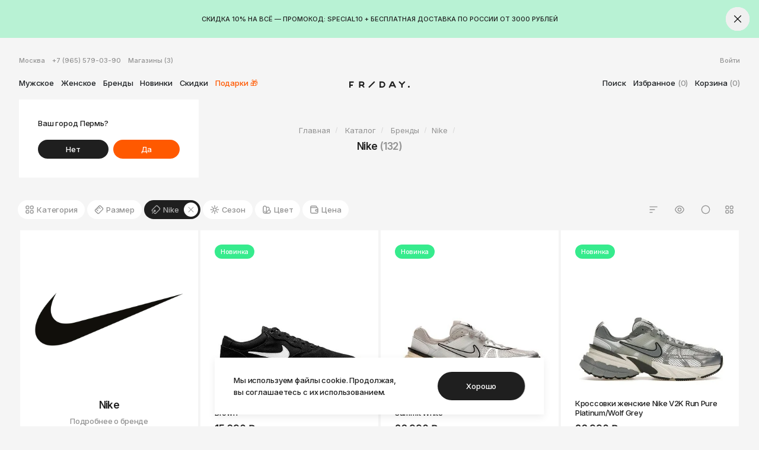

--- FILE ---
content_type: text/html; charset=UTF-8
request_url: https://moskva.fridaywear.ru/catalog/brand/nike/
body_size: 29274
content:
<!DOCTYPE html>
<html xml:lang="ru" lang="ru" class="no-js">
<head>
    <meta http-equiv="X-UA-Compatible" content="IE=edge"/>
    <meta http-equiv="x-ua-compatible" content="ie=edge">
    <meta name="viewport" content="width=device-width, initial-scale=1, maximum-scale=1, user-scalable=0">
    <meta content="telephone=no" name="format-detection">
    <meta name="HandheldFriendly" content="true">
    <link rel="shortcut icon" type="image/x-icon" href="/favicon.ico"/>
    <title>Кроссовки и одежда Nike: купить Найки в Москве, цены — интернет-магазин FRIDAY</title>
    <script type="text/javascript" data-skip-moving="true">
      sessionStorage.setItem('bitrix_sessid', '1bd285451bbaa34be155bd1cc8665cd8');
    </script>
    <meta http-equiv="Content-Type" content="text/html; charset=UTF-8" />
<meta name="robots" content="index, follow" />
<meta name="keywords" content="Nike" />
<meta name="description" content="Хотите купить одежду и кроссовки Nike в Москве? Бесплатная доставка по России, цены и заказ на сайте и по ☎." />
<link rel="canonical" href="https://moskva.fridaywear.ru/catalog/brand/nike/" />
<script data-skip-moving="true">(function(w, d, n) {var cl = "bx-core";var ht = d.documentElement;var htc = ht ? ht.className : undefined;if (htc === undefined || htc.indexOf(cl) !== -1){return;}var ua = n.userAgent;if (/(iPad;)|(iPhone;)/i.test(ua)){cl += " bx-ios";}else if (/Windows/i.test(ua)){cl += ' bx-win';}else if (/Macintosh/i.test(ua)){cl += " bx-mac";}else if (/Linux/i.test(ua) && !/Android/i.test(ua)){cl += " bx-linux";}else if (/Android/i.test(ua)){cl += " bx-android";}cl += (/(ipad|iphone|android|mobile|touch)/i.test(ua) ? " bx-touch" : " bx-no-touch");cl += w.devicePixelRatio && w.devicePixelRatio >= 2? " bx-retina": " bx-no-retina";if (/AppleWebKit/.test(ua)){cl += " bx-chrome";}else if (/Opera/.test(ua)){cl += " bx-opera";}else if (/Firefox/.test(ua)){cl += " bx-firefox";}ht.className = htc ? htc + " " + cl : cl;})(window, document, navigator);</script>


<link href="https://fonts.googleapis.com/css2?family=Inter:wght@100..900&display=swap" type="text/css"  rel="stylesheet" />
<link href="/bitrix/cache/css/s1/r-fridaywear/page_c27fe39a2afe219f55ed20d49872fa5f/page_c27fe39a2afe219f55ed20d49872fa5f_v1.css?17689468434406" type="text/css"  rel="stylesheet" />
<link href="/bitrix/cache/css/s1/r-fridaywear/template_c05c335449807c0f390013b3a29d2ec4/template_c05c335449807c0f390013b3a29d2ec4_v1.css?1768946729376995" type="text/css"  data-template-style="true" rel="stylesheet" />







<!-- dev2fun module opengraph -->
<meta property="og:title" content="Кроссовки и одежда Nike: купить Найки в Перми, цены &mdash; интернет-магазин FRIDAY"/>
<meta property="og:description" content="Хотите купить одежду и кроссовки Nike в Москве? Бесплатная доставка по России, цены и заказ на сайте и по ☎."/>
<meta property="og:url" content="https://moskva.fridaywear.ru/catalog/brand/nike/"/>
<meta property="og:type" content="website"/>
<meta property="og:site_name" content="FRIDAY"/>
<meta property="og:image" content="/upload/dev2fun.imagecompress/webp/resize_cache/iblock/bfb/800_800_1/bfb3c192b881180794f141af58b95c8e.webp"/>
<meta property="og:image:type" content="image/png"/>
<meta property="og:image:width" content="800"/>
<meta property="og:image:height" content="440"/>
<!-- /dev2fun module opengraph -->



</head>

<body>
<div id="panel"></div>

<div class="off-canvas-wrapper ">
    <div class="off-canvas-content" data-off-canvas-content>
        
<div class="top-banner-wrap">
            <div class="top-banner" style="display: none;background-color:#1F1F1F"
             data-id="10647" data-closable>
            <div class="row column">
                <div class="wrapper">
                    <div class="text is-white">
                        НАШИ МАГАЗИНЫ В ПЕРМИ: СИБИРСКАЯ, 7А / РЕВОЛЮЦИИ, 22 / IMALL                    </div>
                </div>
                <button class="close-button" data-close>
                    <svg class="icon" width="16px" height="16px">
                        <use xlink:href="#close"></use>
                    </svg>
                </button>
            </div>
            <a href="https://fridaywear.ru/"
               class="absolute-link"></a>
        </div>
            <div class="top-banner" style="display: none;background-color:#f8dbb7"
             data-id="10648" data-closable>
            <div class="row column">
                <div class="wrapper">
                    <div class="text is-dark">
                        ИСКЛЮЧИТЕЛЬНО ОРИГИНАЛЬНЫЕ ТОВАРЫ                    </div>
                </div>
                <button class="close-button" data-close>
                    <svg class="icon" width="16px" height="16px">
                        <use xlink:href="#close"></use>
                    </svg>
                </button>
            </div>
            <a href=""
               class="absolute-link"></a>
        </div>
            <div class="top-banner" style="display: none;background-color:#b8f2d4"
             data-id="32707" data-closable>
            <div class="row column">
                <div class="wrapper">
                    <div class="text is-dark">
                        СКИДКА 10% НА ВСЁ — ПРОМОКОД: SPECIAL10 + БЕСПЛАТНАЯ ДОСТАВКА ПО РОССИИ ОТ 3000 РУБЛЕЙ                    </div>
                </div>
                <button class="close-button" data-close>
                    <svg class="icon" width="16px" height="16px">
                        <use xlink:href="#close"></use>
                    </svg>
                </button>
            </div>
            <a href="https://fridaywear.ru/"
               class="absolute-link"></a>
        </div>
    </div>

<script data-skip-moving="true">
  if(!sessionStorage.getItem('bannerSkip')) {
    const bannerList = JSON.parse(localStorage.getItem('banner')) || [];

    document.querySelectorAll('.top-banner').forEach(el => {
      const bannerID = el.dataset.id;
      bannerList.indexOf(bannerID) > -1 && el.remove();
      el.style.display = 'block';
    });
  }
</script>
        <header class="header">
            <div class="row">
                <div class="columns medium-6 show-for-large">
                    <div class="block info-block">
                        <div class="item city_chooser">
                            <a data-modal="city-dropdown">Москва</a>
                            <div class="city__ask hide">
                                <div class="title">
                                    Ваш город Пермь?
                                </div>
                                <div class="buttons">
                                    <button class="button dark" data-modal="city-dropdown">Нет</button>
                                    <button class="button red" data-city>Да</button>
                                </div>
                            </div>
                        </div>
                        <div class="item hide-for-small-only">
                            <a href="tel:+79655790390">+7 (965) 579-03-90</a>
                        </div>
                        <div class="item">
                            <a href="/about/">Магазины <span>(3)</span></a>
                        </div>
                    </div>
                </div>

                <div class="columns medium-6 show-for-large">
                    <div class="block user-block">
                        <div class="item">
                                                            <a href="/auth/" data-open="ajaxModal" data-size="small">Войти</a>
                                                    </div>
                    </div>
                </div>

                <div class="columns medium-6 large-5">
                    <nav class="block nav-block">
                        <button type="button" class="hamb-menu hide-for-large" data-toggle="offCanvas">
                            <svg  class="icon" width="16" height="16"><use xlink:href="#hamb"></use></svg>                            <svg  class="icon" width="16" height="16"><use xlink:href="#close"></use></svg>                        </button>

                        <div class="block logo-block hide-for-large">
                            <a href="/"><svg  class="logo" width="102" height="24"><use xlink:href="#logo"></use></svg></a>
                        </div>

                        <div class="menu-wrap">
                                <ul  class ="menu" >
                <li  class ="item expandable">
                            <span class="icon"></span>
                        <a title="Мужское" href="/catalog/muzhskoe/"
               class=" expandable-trigger">
                Мужское</a>
            <div class="sub"><div class="sub__wrap"><ul class ="menu">                    <li >
                        <a title="Мужская обувь" href="/catalog/muzhskaya-obuv/"
               class=" ">
                Обувь</a>
            <ul class ="menu vertical">                    <li >
                        <a title="Зимние ботинки" href="/~oKw9R"
               class=" is-red">
                Зимние ботинки</a>
            </li>                    <li >
                        <a title="Кроссовки на осень" href="/catalog/main/f/category-is-kedy-or-krossovki/[base64]/"
               class=" is-red">
                Кроссовки на осень</a>
            </li>                    <li >
                        <a title="Мужские ботинки" href="/catalog/muzhskie-botinki/"
               class=" ">
                Ботинки</a>
            </li>                    <li >
                        <a title="Мужские кроссовки" href="/catalog/muzhskie-krossovki/"
               class=" ">
                Кроссовки</a>
            </li>                    <li >
                        <a title="Мужские кеды" href="/catalog/muzhskie-kedy/"
               class=" ">
                Кеды</a>
            </li>                    <li >
                        <a title="Мужские сланцы" href="/catalog/muzhskie-slantsy/"
               class=" ">
                Сланцы</a>
            </li>                    <li >
                        <a title="Уход за обувью" href="/catalog/ukhod-za-obuvyu/"
               class=" ">
                Уход за обувью</a>
            </ul></li>                    <li >
                        <a title="Мужская верхняя одежда" href="/catalog/muzhskaya-verkhnyaya-odezhda/"
               class=" ">
                Верхняя одежда</a>
            <ul class ="menu vertical">                    <li >
                        <a title="Зимние куртки" href="/~K33X3"
               class=" is-red">
                Зимние куртки</a>
            </li>                    <li >
                        <a title="Куртки на осень" href="/catalog/main/f/category-is-anoraki-or-bombery-or-vetrovki-or-zhilety-or-kurtki/"
               class=" is-red">
                Куртки на осень</a>
            </li>                    <li >
                        <a title="Мужские анораки" href="/catalog/muzhskie-anoraki/"
               class=" ">
                Анораки</a>
            </li>                    <li >
                        <a title="Мужские ветровки" href="/catalog/muzhskie-vetrovki/"
               class=" ">
                Ветровки</a>
            </li>                    <li >
                        <a title="Мужские парки" href="/catalog/muzhskie-parki/"
               class=" ">
                Парки</a>
            </li>                    <li >
                        <a title="Мужские пуховики" href="/catalog/muzhskie-pukhoviki/"
               class=" ">
                Пуховики</a>
            </li>                    <li >
                        <a title="Мужские куртки" href="/catalog/muzhskie-kurtki/"
               class=" ">
                Куртки</a>
            </li>                    <li >
                        <a title="Мужские жилеты" href="/catalog/muzhskie-zhilety/"
               class=" ">
                Жилеты</a>
            </li>                    <li >
                        <a title="Мужские бомберы" href="/catalog/muzhskie-bombery/"
               class=" ">
                Бомберы</a>
            </ul></li>                    <li >
                        <a title="Мужская одежда" href="/catalog/muzhskaya-odezhda/"
               class=" ">
                Одежда</a>
            <ul class ="menu vertical">                    <li >
                        <a title="Мужские толстовки" href="/catalog/muzhskie-tolstovki/"
               class=" ">
                Толстовки</a>
            </li>                    <li >
                        <a title="Мужские олимпийки" href="/catalog/muzhskie-olimpiyki/"
               class=" ">
                Олимпийки</a>
            </li>                    <li >
                        <a title="Мужские свитеры" href="/catalog/muzhskie-svitery/"
               class=" ">
                Свитеры</a>
            </li>                    <li >
                        <a title="Мужские рубашки" href="/catalog/muzhskie-rubashki/"
               class=" ">
                Рубашки</a>
            </li>                    <li >
                        <a title="Мужские лонгсливы" href="/catalog/muzhskie-longslivy/"
               class=" ">
                Лонгсливы</a>
            </li>                    <li >
                        <a title="Мужские поло" href="/catalog/muzhskie-polo/"
               class=" ">
                Поло</a>
            </li>                    <li >
                        <a title="Мужские футболки" href="/catalog/muzhskie-futbolki/"
               class=" ">
                Футболки</a>
            </li>                    <li >
                        <a title="Мужские джинсы" href="/catalog/muzhskie-dzhinsy/"
               class=" ">
                Джинсы</a>
            </li>                    <li >
                        <a title="Мужские брюки" href="/catalog/muzhskie-bryuki/"
               class=" ">
                Брюки</a>
            </li>                    <li >
                        <a title="Мужские штаны" href="/catalog/muzhskie-shtany/"
               class=" ">
                Штаны</a>
            </li>                    <li >
                        <a title="Мужские шорты" href="/catalog/muzhskie-shorty/"
               class=" ">
                Шорты</a>
            </ul></li>                    <li >
                        <a title="Мужские аксессуары" href="/catalog/muzhskie-aksessuary/"
               class=" ">
                Аксессуары</a>
            <ul class ="menu vertical">                    <li >
                        <a title="Мужские шапки" href="/catalog/muzhskie-shapki/"
               class=" ">
                Шапки</a>
            </li>                    <li >
                        <a title="Мужские шарфы" href="/catalog/muzhskie-sharfy/"
               class=" ">
                Шарфы</a>
            </li>                    <li >
                        <a title="Мужские перчатки" href="/catalog/muzhskie-perchatki/"
               class=" ">
                Перчатки</a>
            </li>                    <li >
                        <a title="Мужские рюкзаки" href="/catalog/muzhskie-ryukzaki/"
               class=" ">
                Рюкзаки</a>
            </li>                    <li >
                        <a title="Мужские сумки" href="/catalog/muzhskie-sumki/"
               class=" ">
                Сумки</a>
            </li>                    <li >
                        <a title="Мужские кошельки" href="/catalog/muzhskie-koshelki/"
               class=" ">
                Кошельки</a>
            </li>                    <li >
                        <a title="Мужские носки" href="/catalog/muzhskie-noski/"
               class=" ">
                Носки</a>
            </li>                    <li >
                        <a title="Мужские ремни" href="/catalog/muzhskie-remni/"
               class=" ">
                Ремни</a>
            </li>                    <li >
                        <a title="Мужские кепки" href="/catalog/muzhskie-kepki/"
               class=" ">
                Кепки</a>
            </li>                    <li >
                        <a title="Мужские панамы" href="/catalog/muzhskie-panamy/"
               class=" ">
                Панамы</a>
            </li>                    <li >
                        <a title="Мужские очки" href="/catalog/muzhskie-ochki/"
               class=" ">
                Очки</a>
            </li>                    <li >
                        <a title="Мужские трусы" href="/catalog/muzhskie-trusy/"
               class=" ">
                Трусы</a>
            </li>                    <li >
                        <a title="Мужские часы" href="/catalog/muzhskie-chasy/"
               class=" ">
                Часы</a>
            </li>                    <li >
                        <a title="Прочее" href="/catalog/prochee/"
               class=" ">
                Прочее</a>
            </ul></li></ul></li>                    <li  class ="item expandable">
                            <span class="icon"></span>
                        <a title="Женское" href="/catalog/zhenskoe/"
               class=" expandable-trigger">
                Женское</a>
            <div class="sub"><div class="sub__wrap"><ul class ="menu">                    <li >
                        <a title="Женская обувь" href="/catalog/zhenskaya-obuv/"
               class=" ">
                Обувь</a>
            <ul class ="menu vertical">                    <li >
                        <a title="Зимние ботинки" href="/~oKw9R"
               class=" is-red">
                Зимние ботинки</a>
            </li>                    <li >
                        <a title="Кроссовки на осень" href="/catalog/main/f/category-is-kedy-or-krossovki/[base64]/"
               class=" is-red">
                Кроссовки на осень</a>
            </li>                    <li >
                        <a title="Женские ботинки" href="/catalog/zhenskie-botinki/"
               class=" ">
                Ботинки</a>
            </li>                    <li >
                        <a title="Женские кроссовки" href="/catalog/zhenskie-krossovki/"
               class=" ">
                Кроссовки</a>
            </li>                    <li >
                        <a title="Женские кеды" href="/catalog/zhenskie-kedy/"
               class=" ">
                Кеды</a>
            </li>                    <li >
                        <a title="Женские сланцы" href="/catalog/zhenskie-slantsy/"
               class=" ">
                Сланцы</a>
            </li>                    <li >
                        <a title="Уход за обувью" href="/catalog/ukhod-za-obuvyu_1/"
               class=" ">
                Уход за обувью</a>
            </ul></li>                    <li >
                        <a title="Женская верхняя одежда" href="/catalog/zhenskaya-verkhnyaya-odezhda/"
               class=" ">
                Верхняя одежда</a>
            <ul class ="menu vertical">                    <li >
                        <a title="Зимние куртки" href="/~K33X3"
               class=" is-red">
                Зимние куртки</a>
            </li>                    <li >
                        <a title="Куртки на осень" href="/catalog/main/f/category-is-anoraki-or-bombery-or-vetrovki-or-zhilety-or-kurtki/"
               class=" is-red">
                Куртки на осень</a>
            </li>                    <li >
                        <a title="Женские анораки" href="/catalog/zhenskie-anoraki/"
               class=" ">
                Анораки</a>
            </li>                    <li >
                        <a title="Женские ветровки" href="/catalog/zhenskie-vetrovki/"
               class=" ">
                Ветровки</a>
            </li>                    <li >
                        <a title="Женские парки" href="/catalog/zhenskie-parki/"
               class=" ">
                Парки</a>
            </li>                    <li >
                        <a title="Женские пуховики" href="/catalog/zhenskie-pukhoviki/"
               class=" ">
                Пуховики</a>
            </li>                    <li >
                        <a title="Женские куртки" href="/catalog/zhenskie-kurtki/"
               class=" ">
                Куртки</a>
            </li>                    <li >
                        <a title="Женские жилеты" href="/catalog/zhenskie-zhilety/"
               class=" ">
                Жилеты</a>
            </li>                    <li >
                        <a title="Женские бомберы" href="/catalog/zhenskie-bombery/"
               class=" ">
                Бомберы</a>
            </ul></li>                    <li >
                        <a title="Женская одежда" href="/catalog/zhenskaya-odezhda/"
               class=" ">
                Одежда</a>
            <ul class ="menu vertical">                    <li >
                        <a title="Женские толстовки" href="/catalog/zhenskie-tolstovki/"
               class=" ">
                Толстовки</a>
            </li>                    <li >
                        <a title="Женские олимпийки" href="/catalog/zhenskie-olimpiyki/"
               class=" ">
                Олимпийки</a>
            </li>                    <li >
                        <a title="Женские cвитеры" href="/catalog/zhenskie-cvitery/"
               class=" ">
                Cвитеры</a>
            </li>                    <li >
                        <a title="Женские рубашки" href="/catalog/zhenskie-rubashki/"
               class=" ">
                Рубашки</a>
            </li>                    <li >
                        <a title="Женские платья" href="/catalog/zhenskie-platya/"
               class=" ">
                Платья</a>
            </li>                    <li >
                        <a title="Женские лонгсливы" href="/catalog/zhenskie-longslivy/"
               class=" ">
                Лонгсливы</a>
            </li>                    <li >
                        <a title="Женские поло" href="/catalog/zhenskie-polo/"
               class=" ">
                Поло</a>
            </li>                    <li >
                        <a title="Женские футболки" href="/catalog/zhenskie-futbolki/"
               class=" ">
                Футболки</a>
            </li>                    <li >
                        <a title="Женские джинсы" href="/catalog/zhenskie-dzhinsy/"
               class=" ">
                Джинсы</a>
            </li>                    <li >
                        <a title="Женские брюки" href="/catalog/zhenskie-bryuki/"
               class=" ">
                Брюки</a>
            </li>                    <li >
                        <a title="Женские штаны" href="/catalog/zhenskie-shtany/"
               class=" ">
                Штаны</a>
            </li>                    <li >
                        <a title="Женские шорты" href="/catalog/zhenskie-shorty/"
               class=" ">
                Шорты</a>
            </ul></li>                    <li >
                        <a title="Женские аксессуары" href="/catalog/zhenskie-aksessuary/"
               class=" ">
                Аксессуары</a>
            <ul class ="menu vertical">                    <li >
                        <a title="Женские шапки" href="/catalog/zhenskie-shapki/"
               class=" ">
                Шапки</a>
            </li>                    <li >
                        <a title="Женские шарфы" href="/catalog/zhenskie-sharfy/"
               class=" ">
                Шарфы</a>
            </li>                    <li >
                        <a title="Женские перчатки" href="/catalog/zhenskie-perchatki/"
               class=" ">
                Перчатки</a>
            </li>                    <li >
                        <a title="Женские рюкзаки" href="/catalog/zhenskie-ryukzaki/"
               class=" ">
                Рюкзаки</a>
            </li>                    <li >
                        <a title="Женские сумки" href="/catalog/zhenskie-sumki/"
               class=" ">
                Сумки</a>
            </li>                    <li >
                        <a title="Женские кошельки" href="/catalog/zhenskie-koshelki/"
               class=" ">
                Кошельки</a>
            </li>                    <li >
                        <a title="Женские носки" href="/catalog/zhenskie-noski/"
               class=" ">
                Носки</a>
            </li>                    <li >
                        <a title="Женские ремни" href="/catalog/zhenskie-remni/"
               class=" ">
                Ремни</a>
            </li>                    <li >
                        <a title="Женские кепки" href="/catalog/zhenskie-kepki/"
               class=" ">
                Кепки</a>
            </li>                    <li >
                        <a title="Женские панамы" href="/catalog/zhenskie-panamy/"
               class=" ">
                Панамы</a>
            </li>                    <li >
                        <a title="Женские очки" href="/catalog/zhenskie-ochki/"
               class=" ">
                Очки</a>
            </li>                    <li >
                        <a title="Женские часы" href="/catalog/zhenskie-chasy/"
               class=" ">
                Часы</a>
            </li>                    <li >
                        <a title="Прочее" href="/catalog/prochee_1/"
               class=" ">
                Прочее</a>
            </ul></li></ul></li>                    <li  class ="item expandable">
                            <span class="icon"></span>
                        <a title="Бренды" href="/catalog/brand/"
               class=" expandable-trigger">
                Бренды</a>
            <div class="sub"><div class="sub__wrap"><ul class="menu vertical">                    <li >
                        <a title="Все бренды" href="/catalog/brand/"
               class=" ">
                Все бренды</a>
            <ul class="menu non-nest">                    <li >
                        <a title="Adidas Originals" href="/catalog/brand/adidas-originals/"
               class=" ">
                Adidas Originals</a>
            </li>                    <li >
                        <a title="Alpha Industries" href="/catalog/brand/alpha-industries/"
               class=" ">
                Alpha Industries</a>
            </li>                    <li >
                        <a title="Anta" href="/catalog/brand/anta/"
               class=" ">
                Anta</a>
            </li>                    <li >
                        <a title="Anteater" href="/catalog/brand/anteater/"
               class=" ">
                Anteater</a>
            </li>                    <li >
                        <a title="Asics" href="/catalog/brand/asics/"
               class=" ">
                Asics</a>
            </li>                    <li >
                        <a title="Carhartt WIP" href="/catalog/brand/carhartt-wip/"
               class=" ">
                Carhartt WIP</a>
            </li>                    <li >
                        <a title="Casio" href="/catalog/brand/casio/"
               class=" ">
                Casio</a>
            </li>                    <li >
                        <a title="Champion" href="/catalog/brand/champion/"
               class=" ">
                Champion</a>
            </li>                    <li >
                        <a title="Codered" href="/catalog/brand/codered/"
               class=" ">
                Codered</a>
            </li>                    <li >
                        <a title="Converse" href="/catalog/brand/converse/"
               class=" ">
                Converse</a>
            </li>                    <li >
                        <a title="Crocs" href="/catalog/brand/crocs/"
               class=" ">
                Crocs</a>
            </li>                    <li >
                        <a title="Diadora" href="/catalog/brand/diadora/"
               class=" ">
                Diadora</a>
            </li>                    <li >
                        <a title="Dickies" href="/catalog/brand/dickies/"
               class=" ">
                Dickies</a>
            </li>                    <li >
                        <a title="Didriksons" href="/catalog/brand/didriksons/"
               class=" ">
                Didriksons</a>
            </li>                    <li >
                        <a title="Dr. Martens" href="/catalog/brand/dr-martens/"
               class=" ">
                Dr. Martens</a>
            </li>                    <li >
                        <a title="Eastpak" href="/catalog/brand/eastpak/"
               class=" ">
                Eastpak</a>
            </li>                    <li >
                        <a title="Ellesse" href="/catalog/brand/ellesse/"
               class=" ">
                Ellesse</a>
            </li>                    <li >
                        <a title="Fila" href="/catalog/brand/fila/"
               class=" ">
                Fila</a>
            </li>                    <li >
                        <a title="Fred Perry" href="/catalog/brand/fred-perry/"
               class=" ">
                Fred Perry</a>
            </li>                    <li >
                        <a title="Helly Hansen" href="/catalog/brand/helly-hansen/"
               class=" ">
                Helly Hansen</a>
            </li>                    <li >
                        <a title="Hi-Tec" href="/catalog/brand/hi-tec/"
               class=" ">
                Hi-Tec</a>
            </li>                    <li >
                        <a title="Hikes" href="/catalog/brand/hikes/"
               class=" ">
                Hikes</a>
            </li>                    <li >
                        <a title="Hoka One One" href="/catalog/brand/hoka-one-one/"
               class=" ">
                Hoka One One</a>
            </li>                    <li >
                        <a title="Huf" href="/catalog/brand/huf/"
               class=" ">
                Huf</a>
            </li>                    <li >
                        <a title="Jordan" href="/catalog/brand/jordan/"
               class=" ">
                Jordan</a>
            </li>                    <li >
                        <a title="Krakatau" href="/catalog/brand/krakatau/"
               class=" ">
                Krakatau</a>
            </li>                    <li >
                        <a title="Lacoste" href="/catalog/brand/lacoste/"
               class=" ">
                Lacoste</a>
            </li>                    <li >
                        <a title="Levi's" href="/catalog/brand/levis/"
               class=" ">
                Levi's</a>
            </li>                    <li >
                        <a title="Li-Ning" href="/catalog/brand/li-ning/"
               class=" ">
                Li-Ning</a>
            </li>                    <li >
                        <a title="Napapijri" href="/catalog/brand/napapijri/"
               class=" ">
                Napapijri</a>
            </li>                    <li >
                        <a title="Native" href="/catalog/brand/native/"
               class=" ">
                Native</a>
            </li>                    <li >
                        <a title="New Balance" href="/catalog/brand/new-balance/"
               class=" ">
                New Balance</a>
            </li>                    <li >
                        <a title="Nike" href="/catalog/brand/nike/"
               class="active ">
                Nike</a>
            </li>                    <li >
                        <a title="Obey" href="/catalog/brand/obey/"
               class=" ">
                Obey</a>
            </li>                    <li >
                        <a title="Puma" href="/catalog/brand/puma/"
               class=" ">
                Puma</a>
            </li>                    <li >
                        <a title="Ragged Jeans" href="/catalog/brand/ragged-jeans/"
               class=" ">
                Ragged Jeans</a>
            </li>                    <li >
                        <a title="Reebok" href="/catalog/brand/reebok/"
               class=" ">
                Reebok</a>
            </li>                    <li >
                        <a title="Ripndip" href="/catalog/brand/ripndip/"
               class=" ">
                Ripndip</a>
            </li>                    <li >
                        <a title="Salomon" href="/catalog/brand/salomon/"
               class=" ">
                Salomon</a>
            </li>                    <li >
                        <a title="Saucony" href="/catalog/brand/saucony/"
               class=" ">
                Saucony</a>
            </li>                    <li >
                        <a title="SHU" href="/catalog/brand/shu/"
               class=" ">
                SHU</a>
            </li>                    <li >
                        <a title="The Hundreds" href="/catalog/brand/the-hundreds/"
               class=" ">
                The Hundreds</a>
            </li>                    <li >
                        <a title="The North Face" href="/catalog/brand/the-north-face/"
               class=" ">
                The North Face</a>
            </li>                    <li >
                        <a title="Thrasher" href="/catalog/brand/thrasher/"
               class=" ">
                Thrasher</a>
            </li>                    <li >
                        <a title="Timberland" href="/catalog/brand/timberland/"
               class=" ">
                Timberland</a>
            </li>                    <li >
                        <a title="Vans" href="/catalog/brand/vans/"
               class=" ">
                Vans</a>
            </li>                    <li >
                        <a title="ZNY" href="/catalog/brand/ziq-yoni/"
               class=" ">
                ZNY</a>
            </li>                    <li >
                        <a title="ОКТЯБРЬ" href="/catalog/brand/oktyabr/"
               class=" ">
                ОКТЯБРЬ</a>
            </ul></li></ul></li>                    <li  class ="item">
                        <a title="Новинки" href="/catalog/new/"
               class=" ">
                Новинки</a>
            </li>                    <li  class ="item">
                        <a title="Скидки" href="/catalog/sale/"
               class=" ">
                Скидки</a>
            </li>                    <li  class ="item">
                        <a title="Подарки 🎁" href="/catalog/gift-ideas/"
               class=" ">
                Подарки 🎁</a>
            </li>                </ul>

                            <div class="info-block hide-for-large">
                                <div class="item city_chooser" data-modal="city-dropdown">
                                    <a>Москва</a>
                                </div>
                                <div class="item">
                                    <a href="tel:+79655790390">+7 (965) 579-03-90</a>
                                </div>
                                <div class="item">
                                    <a href="/about/">Магазины</a>
                                </div>
                                <div class="item">
                                                                            <a href="/auth/" data-open="ajaxModal">Войти</a>
                                                                    </div>
                            </div>
                        </div>
                    </nav>
                </div>

                <div class="columns large-2 show-for-large">
                    <div class="block logo-block">
                        <a href="/"><svg  class="logo" width="102" height="24"><use xlink:href="#logo"></use></svg></a>
                    </div>
                </div>

                <div class="columns medium-6 large-5">
                    <div class="block tools-block">
                        <ul class="menu">
                            <li>
                                <a href="javascript:void(0)" data-modal="search-dropdown">
                                    <span>Поиск</span>
                                    <svg width="16px" height="16px">
                                        <use xlink:href="#search"></use>
                                    </svg>
                                </a>
                            </li>
                            <li>
                                <a href="/catalog/favorite/">
                                    <span>Избранное</span>
                                    <svg width="16px" height="16px">
                                        <use xlink:href="#like"></use>
                                    </svg>
                                    <span class=""
                                          data-like-count>(0)</span>
                                </a>
                            </li>
                            <li>
                                
<div id="bx_basketFKauiI" class="bx-basket bx-opener"><a href="/personal/cart/">
    <span>Корзина</span>
    <svg width="16px" height="16px">
        <use xlink:href="#cart"></use>
    </svg>
    <span class=""
        id="bx_basketFKauiI">
        (0)
    </span>
</a>
</div>
                            </li>
                        </ul>
                    </div>
                </div>
            </div>
        </header>

        <main class="page" id="page">
            
                <div class="page-header ">
                    <div class="row gutter-smallest column">
                        <div class="breadcrumbs" itemscope itemtype="https://schema.org/BreadcrumbList">
			<span class="breadcrumb-item" itemprop="itemListElement" itemscope itemtype="https://schema.org/ListItem" >
				
				<a href="/" title="Главная" itemprop="item">
					<span itemprop="name">Главная</span>
					<meta itemprop="position" content="1" />
	            </a>
			</span>
			<span class="breadcrumb-item" itemprop="itemListElement" itemscope itemtype="https://schema.org/ListItem" >
				<svg  class="slash" width="5" height="16"><use xlink:href="#slash"></use></svg>
				<a href="/catalog/" title="Каталог" itemprop="item">
					<span itemprop="name">Каталог</span>
					<meta itemprop="position" content="2" />
	            </a>
			</span>
			<span class="breadcrumb-item" itemprop="itemListElement" itemscope itemtype="https://schema.org/ListItem" >
				<svg  class="slash" width="5" height="16"><use xlink:href="#slash"></use></svg>
				<a href="/catalog/brand/" title="Бренды" itemprop="item">
					<span itemprop="name">Бренды</span>
					<meta itemprop="position" content="3" />
	            </a>
			</span>
			<span class="breadcrumb-item">
				<svg  class="slash" width="5" height="16"><use xlink:href="#slash"></use></svg><span>Nike</span>
			</span>
			<span class="breadcrumb-item">
				<svg  class="slash" width="5" height="16"><use xlink:href="#slash"></use></svg><span></span>
			</span></div>                        <h1 class="page-title">Nike <span class="is-gray">(132)</span></h1>                    </div>
                </div>
                <div class="page-desc">
                    <div class="row gutter-smallest column">
                                                                                                                                <!--                        -->                    </div>
                </div>
            
            <div class="page-content ">
                
                    



    <div class="reveal-overlay">
    <div class="reveal" id="brandModal" data-reveal>
        <div class="brand-description" id="brand-desc">
            <div class="brand-description__image">
                                <img loading="lazy"
                     decoding="async"
                     src="/upload/dev2fun.imagecompress/webp/resize_cache/iblock/a48/140_140_1/a48004c3f062e5eb32db921e95402704.webp"
                     width="140"
                     height="77"
                     alt="Nike"/>
            </div>
            <div class="title">
                Nike            </div>
            <div class="content is-small">Один из ведущих мировых производителей спортивной обуви Nike в рамках линейки Sportswear выпускает переиздания классических моделей и адаптирует передовые спортивные технологии к повседневной жизни.</div>
            <div class="button is-large" data-close>
                <svg width="16px" height="16px">
                    <use xlink:href="#arrow-left"></use>
                </svg>
                <span>
            Назад к покупкам
        </span>
            </div>
        </div>
    </div>
</div>

    <div class="block catalog-block fdg">
        <div class="nav-section">
            <div class="row gutter-smallest column">
                <div class="block filter-block">
                    
<form id="catalogFilter" data-filter="/catalog/brand/nike/f/SMART_FILTER_PATH/">
    <div class="filter filters">
        <div class="filter__wrapper">
                            <div class="parameter-wrapper width form-block category"
                     data-url="category">
                    <div class="inner-wrapper">
                        <div class="parameter" data-toggle="category">
                            <svg width="16" height="16">
                                <use xlink:href="#icon-filter-category"/>
                            </svg>
                            <span class="name">Категория</span>
                            <span class="selected"
                                  data-name="Категория">
                                                                    </span>
                            <button type="reset" class="clear" data-tooltip aria-haspopup="true"
                                    data-disable-hover="false" title="Очистить" onclick="event.stopPropagation()">
                                <svg  class="icon" width="24" height="24"><use xlink:href="#close"></use></svg>                            </button>
                        </div>
                    </div>

                                            <div class="dropdown-pane" id="category" data-dropdown
                             data-close-on-click="true">
                            <div class="dropdown-pane__close hide-for-large">
                                <svg  class="icon" width="16" height="16"><use xlink:href="#close"></use></svg>                            </div>
                            <div class="dropdown-pane__title hide-for-large">
                                Категория                            </div>
                            <div class="search show-for-medium">
                                <input type="text" placeholder="Найти">
                                <svg width="16px" height="16px">
                                    <use xlink:href="#search"></use>
                                </svg>
                                <button class="clear">
                                    <svg width="12px" height="12px">
                                        <use xlink:href="#close"></use>
                                    </svg>
                                </button>
                            </div>
                            <div class="buttons">
                                <button class="button is-small gray" type="reset">Сбросить</button>
                                <button class="button is-small dark" type="submit">Готово</button>
                            </div>
                            <div class="options ">
                                <div class="options-wrapper">
                                                                                                                                                                    <label data-role="label_brandFilter_64_16083495" class="option">
                                                <input type="checkbox"
                                                       data-name="category"
                                                       data-value="botinki"
                                                       value="Y"
                                                       name="brandFilter_64_16083495"
                                                       id="brandFilter_64_16083495"
                                                                                                    />
                                                <span class="checkbox show-for-medium"><svg width="10px" height="8px"><use
                                                                xlink:href="#check"></use></svg></span>
                                                <span class="option-name">
                                                                                                        Ботинки                                                                                                                                                                <span data-role="count_brandFilter_64_16083495">(1)</span>
                                                                                                    </span>
                                            </label>
                                                                                                                                <label data-role="label_brandFilter_64_4033496702" class="option">
                                                <input type="checkbox"
                                                       data-name="category"
                                                       data-value="kedy"
                                                       value="Y"
                                                       name="brandFilter_64_4033496702"
                                                       id="brandFilter_64_4033496702"
                                                                                                    />
                                                <span class="checkbox show-for-medium"><svg width="10px" height="8px"><use
                                                                xlink:href="#check"></use></svg></span>
                                                <span class="option-name">
                                                                                                        Кеды                                                                                                                                                                <span data-role="count_brandFilter_64_4033496702">(61)</span>
                                                                                                    </span>
                                            </label>
                                                                                                                                <label data-role="label_brandFilter_64_2147529457" class="option">
                                                <input type="checkbox"
                                                       data-name="category"
                                                       data-value="kepki"
                                                       value="Y"
                                                       name="brandFilter_64_2147529457"
                                                       id="brandFilter_64_2147529457"
                                                                                                    />
                                                <span class="checkbox show-for-medium"><svg width="10px" height="8px"><use
                                                                xlink:href="#check"></use></svg></span>
                                                <span class="option-name">
                                                                                                        Кепки                                                                                                                                                                <span data-role="count_brandFilter_64_2147529457">(8)</span>
                                                                                                    </span>
                                            </label>
                                                                                                                                <label data-role="label_brandFilter_64_2545945474" class="option">
                                                <input type="checkbox"
                                                       data-name="category"
                                                       data-value="krossovki"
                                                       value="Y"
                                                       name="brandFilter_64_2545945474"
                                                       id="brandFilter_64_2545945474"
                                                                                                    />
                                                <span class="checkbox show-for-medium"><svg width="10px" height="8px"><use
                                                                xlink:href="#check"></use></svg></span>
                                                <span class="option-name">
                                                                                                        Кроссовки                                                                                                                                                                <span data-role="count_brandFilter_64_2545945474">(95)</span>
                                                                                                    </span>
                                            </label>
                                                                                                                                <label data-role="label_brandFilter_64_2568717232" class="option">
                                                <input type="checkbox"
                                                       data-name="category"
                                                       data-value="noski"
                                                       value="Y"
                                                       name="brandFilter_64_2568717232"
                                                       id="brandFilter_64_2568717232"
                                                                                                    />
                                                <span class="checkbox show-for-medium"><svg width="10px" height="8px"><use
                                                                xlink:href="#check"></use></svg></span>
                                                <span class="option-name">
                                                                                                        Носки                                                                                                                                                                <span data-role="count_brandFilter_64_2568717232">(5)</span>
                                                                                                    </span>
                                            </label>
                                                                                                                                <label data-role="label_brandFilter_64_2162625244" class="option">
                                                <input type="checkbox"
                                                       data-name="category"
                                                       data-value="panamy"
                                                       value="Y"
                                                       name="brandFilter_64_2162625244"
                                                       id="brandFilter_64_2162625244"
                                                                                                    />
                                                <span class="checkbox show-for-medium"><svg width="10px" height="8px"><use
                                                                xlink:href="#check"></use></svg></span>
                                                <span class="option-name">
                                                                                                        Панамы                                                                                                                                                                <span data-role="count_brandFilter_64_2162625244">(1)</span>
                                                                                                    </span>
                                            </label>
                                                                                                                                <label data-role="label_brandFilter_64_3260818684" class="option">
                                                <input type="checkbox"
                                                       data-name="category"
                                                       data-value="ryukzaki"
                                                       value="Y"
                                                       name="brandFilter_64_3260818684"
                                                       id="brandFilter_64_3260818684"
                                                                                                    />
                                                <span class="checkbox show-for-medium"><svg width="10px" height="8px"><use
                                                                xlink:href="#check"></use></svg></span>
                                                <span class="option-name">
                                                                                                        Рюкзаки                                                                                                                                                                <span data-role="count_brandFilter_64_3260818684">(3)</span>
                                                                                                    </span>
                                            </label>
                                                                                                                                <label data-role="label_brandFilter_64_3042645098" class="option">
                                                <input type="checkbox"
                                                       data-name="category"
                                                       data-value="sumki"
                                                       value="Y"
                                                       name="brandFilter_64_3042645098"
                                                       id="brandFilter_64_3042645098"
                                                                                                    />
                                                <span class="checkbox show-for-medium"><svg width="10px" height="8px"><use
                                                                xlink:href="#check"></use></svg></span>
                                                <span class="option-name">
                                                                                                        Сумки                                                                                                                                                                <span data-role="count_brandFilter_64_3042645098">(3)</span>
                                                                                                    </span>
                                            </label>
                                                                                                                                <label data-role="label_brandFilter_64_3808539628" class="option">
                                                <input type="checkbox"
                                                       data-name="category"
                                                       data-value="futbolki"
                                                       value="Y"
                                                       name="brandFilter_64_3808539628"
                                                       id="brandFilter_64_3808539628"
                                                                                                    />
                                                <span class="checkbox show-for-medium"><svg width="10px" height="8px"><use
                                                                xlink:href="#check"></use></svg></span>
                                                <span class="option-name">
                                                                                                        Футболки                                                                                                                                                                <span data-role="count_brandFilter_64_3808539628">(6)</span>
                                                                                                    </span>
                                            </label>
                                                                                                                                <label data-role="label_brandFilter_64_174200537" class="option">
                                                <input type="checkbox"
                                                       data-name="category"
                                                       data-value="shorty"
                                                       value="Y"
                                                       name="brandFilter_64_174200537"
                                                       id="brandFilter_64_174200537"
                                                                                                    />
                                                <span class="checkbox show-for-medium"><svg width="10px" height="8px"><use
                                                                xlink:href="#check"></use></svg></span>
                                                <span class="option-name">
                                                                                                        Шорты                                                                                                                                                                <span data-role="count_brandFilter_64_174200537">(3)</span>
                                                                                                    </span>
                                            </label>
                                                                                                                                <label data-role="label_brandFilter_64_3937927111" class="option">
                                                <input type="checkbox"
                                                       data-name="category"
                                                       data-value="shtany"
                                                       value="Y"
                                                       name="brandFilter_64_3937927111"
                                                       id="brandFilter_64_3937927111"
                                                                                                    />
                                                <span class="checkbox show-for-medium"><svg width="10px" height="8px"><use
                                                                xlink:href="#check"></use></svg></span>
                                                <span class="option-name">
                                                                                                        Штаны                                                                                                                                                                <span data-role="count_brandFilter_64_3937927111">(4)</span>
                                                                                                    </span>
                                            </label>
                                                                                                            </div>
                            </div>
                        </div>
                        <div class="dropdown-pane-background hide-for-large"></div>
                                    </div>
                            <div class="parameter-wrapper width form-block size"
                     data-url="size">
                    <div class="inner-wrapper">
                        <div class="parameter" data-toggle="size">
                            <svg width="16" height="16">
                                <use xlink:href="#icon-filter-size"/>
                            </svg>
                            <span class="name">Размер</span>
                            <span class="selected"
                                  data-name="Размер">
                                                                    </span>
                            <button type="reset" class="clear" data-tooltip aria-haspopup="true"
                                    data-disable-hover="false" title="Очистить" onclick="event.stopPropagation()">
                                <svg  class="icon" width="24" height="24"><use xlink:href="#close"></use></svg>                            </button>
                        </div>
                    </div>

                                            <div class="dropdown-pane" id="size" data-dropdown
                             data-close-on-click="true">
                            <div class="dropdown-pane__close hide-for-large">
                                <svg  class="icon" width="16" height="16"><use xlink:href="#close"></use></svg>                            </div>
                            <div class="dropdown-pane__title hide-for-large">
                                Размер                            </div>
                            <div class="search show-for-medium">
                                <input type="text" placeholder="Найти">
                                <svg width="16px" height="16px">
                                    <use xlink:href="#search"></use>
                                </svg>
                                <button class="clear">
                                    <svg width="12px" height="12px">
                                        <use xlink:href="#close"></use>
                                    </svg>
                                </button>
                            </div>
                            <div class="buttons">
                                <button class="button is-small gray" type="reset">Сбросить</button>
                                <button class="button is-small dark" type="submit">Готово</button>
                            </div>
                            <div class="options ">
                                <div class="options-wrapper">
                                                                                                                                                                    <label data-role="label_brandFilter_38_4193957562" class="option">
                                                <input type="checkbox"
                                                       data-name="size"
                                                       data-value="one-size"
                                                       value="Y"
                                                       name="brandFilter_38_4193957562"
                                                       id="brandFilter_38_4193957562"
                                                                                                    />
                                                <span class="checkbox show-for-medium"><svg width="10px" height="8px"><use
                                                                xlink:href="#check"></use></svg></span>
                                                <span class="option-name">
                                                                                                        One-size                                                                                                                                                                <span data-role="count_brandFilter_38_4193957562">(6)</span>
                                                                                                    </span>
                                            </label>
                                                                                                                                <label data-role="label_brandFilter_38_3252274669" class="option">
                                                <input type="checkbox"
                                                       data-name="size"
                                                       data-value="xs"
                                                       value="Y"
                                                       name="brandFilter_38_3252274669"
                                                       id="brandFilter_38_3252274669"
                                                                                                    />
                                                <span class="checkbox show-for-medium"><svg width="10px" height="8px"><use
                                                                xlink:href="#check"></use></svg></span>
                                                <span class="option-name">
                                                                                                        XS                                                                                                                                                                <span data-role="count_brandFilter_38_3252274669">(1)</span>
                                                                                                    </span>
                                            </label>
                                                                                                                                <label data-role="label_brandFilter_38_543223747" class="option">
                                                <input type="checkbox"
                                                       data-name="size"
                                                       data-value="s"
                                                       value="Y"
                                                       name="brandFilter_38_543223747"
                                                       id="brandFilter_38_543223747"
                                                                                                    />
                                                <span class="checkbox show-for-medium"><svg width="10px" height="8px"><use
                                                                xlink:href="#check"></use></svg></span>
                                                <span class="option-name">
                                                                                                        S                                                                                                                                                                <span data-role="count_brandFilter_38_543223747">(7)</span>
                                                                                                    </span>
                                            </label>
                                                                                                                                <label data-role="label_brandFilter_38_2345290939" class="option">
                                                <input type="checkbox"
                                                       data-name="size"
                                                       data-value="s-m"
                                                       value="Y"
                                                       name="brandFilter_38_2345290939"
                                                       id="brandFilter_38_2345290939"
                                                                                                    />
                                                <span class="checkbox show-for-medium"><svg width="10px" height="8px"><use
                                                                xlink:href="#check"></use></svg></span>
                                                <span class="option-name">
                                                                                                        S/M                                                                                                                                                                <span data-role="count_brandFilter_38_2345290939">(8)</span>
                                                                                                    </span>
                                            </label>
                                                                                                                                <label data-role="label_brandFilter_38_3664761504" class="option">
                                                <input type="checkbox"
                                                       data-name="size"
                                                       data-value="m"
                                                       value="Y"
                                                       name="brandFilter_38_3664761504"
                                                       id="brandFilter_38_3664761504"
                                                                                                    />
                                                <span class="checkbox show-for-medium"><svg width="10px" height="8px"><use
                                                                xlink:href="#check"></use></svg></span>
                                                <span class="option-name">
                                                                                                        M                                                                                                                                                                <span data-role="count_brandFilter_38_3664761504">(13)</span>
                                                                                                    </span>
                                            </label>
                                                                                                                                <label data-role="label_brandFilter_38_3933598295" class="option">
                                                <input type="checkbox"
                                                       data-name="size"
                                                       data-value="m-l"
                                                       value="Y"
                                                       name="brandFilter_38_3933598295"
                                                       id="brandFilter_38_3933598295"
                                                                                                    />
                                                <span class="checkbox show-for-medium"><svg width="10px" height="8px"><use
                                                                xlink:href="#check"></use></svg></span>
                                                <span class="option-name">
                                                                                                        M/L                                                                                                                                                                <span data-role="count_brandFilter_38_3933598295">(9)</span>
                                                                                                    </span>
                                            </label>
                                                                                                                                <label data-role="label_brandFilter_38_2909332022" class="option">
                                                <input type="checkbox"
                                                       data-name="size"
                                                       data-value="l"
                                                       value="Y"
                                                       name="brandFilter_38_2909332022"
                                                       id="brandFilter_38_2909332022"
                                                                                                    />
                                                <span class="checkbox show-for-medium"><svg width="10px" height="8px"><use
                                                                xlink:href="#check"></use></svg></span>
                                                <span class="option-name">
                                                                                                        L                                                                                                                                                                <span data-role="count_brandFilter_38_2909332022">(12)</span>
                                                                                                    </span>
                                            </label>
                                                                                                                                <label data-role="label_brandFilter_38_3466584995" class="option">
                                                <input type="checkbox"
                                                       data-name="size"
                                                       data-value="l-xl"
                                                       value="Y"
                                                       name="brandFilter_38_3466584995"
                                                       id="brandFilter_38_3466584995"
                                                                                                    />
                                                <span class="checkbox show-for-medium"><svg width="10px" height="8px"><use
                                                                xlink:href="#check"></use></svg></span>
                                                <span class="option-name">
                                                                                                        L/XL                                                                                                                                                                <span data-role="count_brandFilter_38_3466584995">(9)</span>
                                                                                                    </span>
                                            </label>
                                                                                                                                <label data-role="label_brandFilter_38_1288816664" class="option">
                                                <input type="checkbox"
                                                       data-name="size"
                                                       data-value="xl"
                                                       value="Y"
                                                       name="brandFilter_38_1288816664"
                                                       id="brandFilter_38_1288816664"
                                                                                                    />
                                                <span class="checkbox show-for-medium"><svg width="10px" height="8px"><use
                                                                xlink:href="#check"></use></svg></span>
                                                <span class="option-name">
                                                                                                        XL                                                                                                                                                                <span data-role="count_brandFilter_38_1288816664">(8)</span>
                                                                                                    </span>
                                            </label>
                                                                                                                                <label data-role="label_brandFilter_38_3004584608" class="option">
                                                <input type="checkbox"
                                                       data-name="size"
                                                       data-value="34-38"
                                                       value="Y"
                                                       name="brandFilter_38_3004584608"
                                                       id="brandFilter_38_3004584608"
                                                                                                    />
                                                <span class="checkbox show-for-medium"><svg width="10px" height="8px"><use
                                                                xlink:href="#check"></use></svg></span>
                                                <span class="option-name">
                                                                                                        34-38                                                                                                                                                                <span data-role="count_brandFilter_38_3004584608">(5)</span>
                                                                                                    </span>
                                            </label>
                                                                                                                                <label data-role="label_brandFilter_38_1537329901" class="option">
                                                <input type="checkbox"
                                                       data-name="size"
                                                       data-value="36-eu"
                                                       value="Y"
                                                       name="brandFilter_38_1537329901"
                                                       id="brandFilter_38_1537329901"
                                                                                                    />
                                                <span class="checkbox show-for-medium"><svg width="10px" height="8px"><use
                                                                xlink:href="#check"></use></svg></span>
                                                <span class="option-name">
                                                                                                        36 EU                                                                                                                                                                <span data-role="count_brandFilter_38_1537329901">(2)</span>
                                                                                                    </span>
                                            </label>
                                                                                                                                <label data-role="label_brandFilter_38_3246540076" class="option">
                                                <input type="checkbox"
                                                       data-name="size"
                                                       data-value="36.5-eu"
                                                       value="Y"
                                                       name="brandFilter_38_3246540076"
                                                       id="brandFilter_38_3246540076"
                                                                                                    />
                                                <span class="checkbox show-for-medium"><svg width="10px" height="8px"><use
                                                                xlink:href="#check"></use></svg></span>
                                                <span class="option-name">
                                                                                                        36.5 EU                                                                                                                                                                <span data-role="count_brandFilter_38_3246540076">(3)</span>
                                                                                                    </span>
                                            </label>
                                                                                                                                <label data-role="label_brandFilter_38_182359689" class="option">
                                                <input type="checkbox"
                                                       data-name="size"
                                                       data-value="37.5-eu"
                                                       value="Y"
                                                       name="brandFilter_38_182359689"
                                                       id="brandFilter_38_182359689"
                                                                                                    />
                                                <span class="checkbox show-for-medium"><svg width="10px" height="8px"><use
                                                                xlink:href="#check"></use></svg></span>
                                                <span class="option-name">
                                                                                                        37.5 EU                                                                                                                                                                <span data-role="count_brandFilter_38_182359689">(22)</span>
                                                                                                    </span>
                                            </label>
                                                                                                                                <label data-role="label_brandFilter_38_3145645534" class="option">
                                                <input type="checkbox"
                                                       data-name="size"
                                                       data-value="38-eu"
                                                       value="Y"
                                                       name="brandFilter_38_3145645534"
                                                       id="brandFilter_38_3145645534"
                                                                                                    />
                                                <span class="checkbox show-for-medium"><svg width="10px" height="8px"><use
                                                                xlink:href="#check"></use></svg></span>
                                                <span class="option-name">
                                                                                                        38 EU                                                                                                                                                                <span data-role="count_brandFilter_38_3145645534">(22)</span>
                                                                                                    </span>
                                            </label>
                                                                                                                                <label data-role="label_brandFilter_38_1448383169" class="option">
                                                <input type="checkbox"
                                                       data-name="size"
                                                       data-value="38-42"
                                                       value="Y"
                                                       name="brandFilter_38_1448383169"
                                                       id="brandFilter_38_1448383169"
                                                                                                    />
                                                <span class="checkbox show-for-medium"><svg width="10px" height="8px"><use
                                                                xlink:href="#check"></use></svg></span>
                                                <span class="option-name">
                                                                                                        38-42                                                                                                                                                                <span data-role="count_brandFilter_38_1448383169">(5)</span>
                                                                                                    </span>
                                            </label>
                                                                                                                                <label data-role="label_brandFilter_38_4220003420" class="option">
                                                <input type="checkbox"
                                                       data-name="size"
                                                       data-value="38.5-eu"
                                                       value="Y"
                                                       name="brandFilter_38_4220003420"
                                                       id="brandFilter_38_4220003420"
                                                                                                    />
                                                <span class="checkbox show-for-medium"><svg width="10px" height="8px"><use
                                                                xlink:href="#check"></use></svg></span>
                                                <span class="option-name">
                                                                                                        38.5 EU                                                                                                                                                                <span data-role="count_brandFilter_38_4220003420">(22)</span>
                                                                                                    </span>
                                            </label>
                                                                                                                                <label data-role="label_brandFilter_38_63101627" class="option">
                                                <input type="checkbox"
                                                       data-name="size"
                                                       data-value="39-eu"
                                                       value="Y"
                                                       name="brandFilter_38_63101627"
                                                       id="brandFilter_38_63101627"
                                                                                                    />
                                                <span class="checkbox show-for-medium"><svg width="10px" height="8px"><use
                                                                xlink:href="#check"></use></svg></span>
                                                <span class="option-name">
                                                                                                        39 EU                                                                                                                                                                <span data-role="count_brandFilter_38_63101627">(30)</span>
                                                                                                    </span>
                                            </label>
                                                                                                                                <label data-role="label_brandFilter_38_3437906209" class="option">
                                                <input type="checkbox"
                                                       data-name="size"
                                                       data-value="40-eu"
                                                       value="Y"
                                                       name="brandFilter_38_3437906209"
                                                       id="brandFilter_38_3437906209"
                                                                                                    />
                                                <span class="checkbox show-for-medium"><svg width="10px" height="8px"><use
                                                                xlink:href="#check"></use></svg></span>
                                                <span class="option-name">
                                                                                                        40 EU                                                                                                                                                                <span data-role="count_brandFilter_38_3437906209">(31)</span>
                                                                                                    </span>
                                            </label>
                                                                                                                                <label data-role="label_brandFilter_38_3531380927" class="option">
                                                <input type="checkbox"
                                                       data-name="size"
                                                       data-value="40.5-eu"
                                                       value="Y"
                                                       name="brandFilter_38_3531380927"
                                                       id="brandFilter_38_3531380927"
                                                                                                    />
                                                <span class="checkbox show-for-medium"><svg width="10px" height="8px"><use
                                                                xlink:href="#check"></use></svg></span>
                                                <span class="option-name">
                                                                                                        40.5 EU                                                                                                                                                                <span data-role="count_brandFilter_38_3531380927">(23)</span>
                                                                                                    </span>
                                            </label>
                                                                                                                                <label data-role="label_brandFilter_38_1951804996" class="option">
                                                <input type="checkbox"
                                                       data-name="size"
                                                       data-value="41-eu"
                                                       value="Y"
                                                       name="brandFilter_38_1951804996"
                                                       id="brandFilter_38_1951804996"
                                                                                                    />
                                                <span class="checkbox show-for-medium"><svg width="10px" height="8px"><use
                                                                xlink:href="#check"></use></svg></span>
                                                <span class="option-name">
                                                                                                        41 EU                                                                                                                                                                <span data-role="count_brandFilter_38_1951804996">(42)</span>
                                                                                                    </span>
                                            </label>
                                                                                                                                <label data-role="label_brandFilter_38_1726185898" class="option">
                                                <input type="checkbox"
                                                       data-name="size"
                                                       data-value="42-eu"
                                                       value="Y"
                                                       name="brandFilter_38_1726185898"
                                                       id="brandFilter_38_1726185898"
                                                                                                    />
                                                <span class="checkbox show-for-medium"><svg width="10px" height="8px"><use
                                                                xlink:href="#check"></use></svg></span>
                                                <span class="option-name">
                                                                                                        42 EU                                                                                                                                                                <span data-role="count_brandFilter_38_1726185898">(76)</span>
                                                                                                    </span>
                                            </label>
                                                                                                                                <label data-role="label_brandFilter_38_2359585452" class="option">
                                                <input type="checkbox"
                                                       data-name="size"
                                                       data-value="42-46"
                                                       value="Y"
                                                       name="brandFilter_38_2359585452"
                                                       id="brandFilter_38_2359585452"
                                                                                                    />
                                                <span class="checkbox show-for-medium"><svg width="10px" height="8px"><use
                                                                xlink:href="#check"></use></svg></span>
                                                <span class="option-name">
                                                                                                        42-46                                                                                                                                                                <span data-role="count_brandFilter_38_2359585452">(4)</span>
                                                                                                    </span>
                                            </label>
                                                                                                                                <label data-role="label_brandFilter_38_2679388596" class="option">
                                                <input type="checkbox"
                                                       data-name="size"
                                                       data-value="42.5-eu"
                                                       value="Y"
                                                       name="brandFilter_38_2679388596"
                                                       id="brandFilter_38_2679388596"
                                                                                                    />
                                                <span class="checkbox show-for-medium"><svg width="10px" height="8px"><use
                                                                xlink:href="#check"></use></svg></span>
                                                <span class="option-name">
                                                                                                        42.5 EU                                                                                                                                                                <span data-role="count_brandFilter_38_2679388596">(74)</span>
                                                                                                    </span>
                                            </label>
                                                                                                                                <label data-role="label_brandFilter_38_3730826959" class="option">
                                                <input type="checkbox"
                                                       data-name="size"
                                                       data-value="43-eu"
                                                       value="Y"
                                                       name="brandFilter_38_3730826959"
                                                       id="brandFilter_38_3730826959"
                                                                                                    />
                                                <span class="checkbox show-for-medium"><svg width="10px" height="8px"><use
                                                                xlink:href="#check"></use></svg></span>
                                                <span class="option-name">
                                                                                                        43 EU                                                                                                                                                                <span data-role="count_brandFilter_38_3730826959">(75)</span>
                                                                                                    </span>
                                            </label>
                                                                                                                                <label data-role="label_brandFilter_38_1133043318" class="option">
                                                <input type="checkbox"
                                                       data-name="size"
                                                       data-value="44-eu"
                                                       value="Y"
                                                       name="brandFilter_38_1133043318"
                                                       id="brandFilter_38_1133043318"
                                                                                                    />
                                                <span class="checkbox show-for-medium"><svg width="10px" height="8px"><use
                                                                xlink:href="#check"></use></svg></span>
                                                <span class="option-name">
                                                                                                        44 EU                                                                                                                                                                <span data-role="count_brandFilter_38_1133043318">(71)</span>
                                                                                                    </span>
                                            </label>
                                                                                                                                <label data-role="label_brandFilter_38_1240324777" class="option">
                                                <input type="checkbox"
                                                       data-name="size"
                                                       data-value="44.5-eu"
                                                       value="Y"
                                                       name="brandFilter_38_1240324777"
                                                       id="brandFilter_38_1240324777"
                                                                                                    />
                                                <span class="checkbox show-for-medium"><svg width="10px" height="8px"><use
                                                                xlink:href="#check"></use></svg></span>
                                                <span class="option-name">
                                                                                                        44.5 EU                                                                                                                                                                <span data-role="count_brandFilter_38_1240324777">(60)</span>
                                                                                                    </span>
                                            </label>
                                                                                                                                <label data-role="label_brandFilter_38_4214536467" class="option">
                                                <input type="checkbox"
                                                       data-name="size"
                                                       data-value="45-eu"
                                                       value="Y"
                                                       name="brandFilter_38_4214536467"
                                                       id="brandFilter_38_4214536467"
                                                                                                    />
                                                <span class="checkbox show-for-medium"><svg width="10px" height="8px"><use
                                                                xlink:href="#check"></use></svg></span>
                                                <span class="option-name">
                                                                                                        45 EU                                                                                                                                                                <span data-role="count_brandFilter_38_4214536467">(51)</span>
                                                                                                    </span>
                                            </label>
                                                                                                                                <label data-role="label_brandFilter_38_2192640268" class="option">
                                                <input type="checkbox"
                                                       data-name="size"
                                                       data-value="45.5-eu"
                                                       value="Y"
                                                       name="brandFilter_38_2192640268"
                                                       id="brandFilter_38_2192640268"
                                                                                                    />
                                                <span class="checkbox show-for-medium"><svg width="10px" height="8px"><use
                                                                xlink:href="#check"></use></svg></span>
                                                <span class="option-name">
                                                                                                        45.5 EU                                                                                                                                                                <span data-role="count_brandFilter_38_2192640268">(9)</span>
                                                                                                    </span>
                                            </label>
                                                                                                                                <label data-role="label_brandFilter_38_3917551357" class="option">
                                                <input type="checkbox"
                                                       data-name="size"
                                                       data-value="46-eu"
                                                       value="Y"
                                                       name="brandFilter_38_3917551357"
                                                       id="brandFilter_38_3917551357"
                                                                                                    />
                                                <span class="checkbox show-for-medium"><svg width="10px" height="8px"><use
                                                                xlink:href="#check"></use></svg></span>
                                                <span class="option-name">
                                                                                                        46 EU                                                                                                                                                                <span data-role="count_brandFilter_38_3917551357">(3)</span>
                                                                                                    </span>
                                            </label>
                                                                                                                                <label data-role="label_brandFilter_38_4089342351" class="option">
                                                <input type="checkbox"
                                                       data-name="size"
                                                       data-value="46-50"
                                                       value="Y"
                                                       name="brandFilter_38_4089342351"
                                                       id="brandFilter_38_4089342351"
                                                                                                    />
                                                <span class="checkbox show-for-medium"><svg width="10px" height="8px"><use
                                                                xlink:href="#check"></use></svg></span>
                                                <span class="option-name">
                                                                                                        46-50                                                                                                                                                                <span data-role="count_brandFilter_38_4089342351">(4)</span>
                                                                                                    </span>
                                            </label>
                                                                                                            </div>
                            </div>
                        </div>
                        <div class="dropdown-pane-background hide-for-large"></div>
                                    </div>
                            <div class="parameter-wrapper width form-block brand"
                     data-url="brand">
                    <div class="inner-wrapper">
                        <div class="parameter active">
                            <svg width="16" height="16">
                                <use xlink:href="#icon-filter-brand"/>
                            </svg>
                            <span class="name">Бренд</span>
                            <span class="selected"
                                  data-name="Бренд">
                                    Nike                                </span>
                            <button type="reset" class="clear" data-tooltip aria-haspopup="true"
                                    data-disable-hover="false" title="Очистить" onclick="event.stopPropagation()">
                                <svg  class="icon" width="24" height="24"><use xlink:href="#close"></use></svg>                            </button>
                        </div>
                    </div>

                                    </div>
                            <div class="parameter-wrapper width form-block season"
                     data-url="season">
                    <div class="inner-wrapper">
                        <div class="parameter" data-toggle="season">
                            <svg width="16" height="16">
                                <use xlink:href="#icon-filter-season"/>
                            </svg>
                            <span class="name">Сезон</span>
                            <span class="selected"
                                  data-name="Сезон">
                                                                    </span>
                            <button type="reset" class="clear" data-tooltip aria-haspopup="true"
                                    data-disable-hover="false" title="Очистить" onclick="event.stopPropagation()">
                                <svg  class="icon" width="24" height="24"><use xlink:href="#close"></use></svg>                            </button>
                        </div>
                    </div>

                                            <div class="dropdown-pane" id="season" data-dropdown
                             data-close-on-click="true">
                            <div class="dropdown-pane__close hide-for-large">
                                <svg  class="icon" width="16" height="16"><use xlink:href="#close"></use></svg>                            </div>
                            <div class="dropdown-pane__title hide-for-large">
                                Сезон                            </div>
                            <div class="search show-for-medium">
                                <input type="text" placeholder="Найти">
                                <svg width="16px" height="16px">
                                    <use xlink:href="#search"></use>
                                </svg>
                                <button class="clear">
                                    <svg width="12px" height="12px">
                                        <use xlink:href="#close"></use>
                                    </svg>
                                </button>
                            </div>
                            <div class="buttons">
                                <button class="button is-small gray" type="reset">Сбросить</button>
                                <button class="button is-small dark" type="submit">Готово</button>
                            </div>
                            <div class="options ">
                                <div class="options-wrapper">
                                                                                                                                                                    <label data-role="label_brandFilter_43_2473281379" class="option">
                                                <input type="checkbox"
                                                       data-name="season"
                                                       data-value="leto"
                                                       value="Y"
                                                       name="brandFilter_43_2473281379"
                                                       id="brandFilter_43_2473281379"
                                                                                                    />
                                                <span class="checkbox show-for-medium"><svg width="10px" height="8px"><use
                                                                xlink:href="#check"></use></svg></span>
                                                <span class="option-name">
                                                                                                        лето                                                                                                                                                                <span data-role="count_brandFilter_43_2473281379">(3)</span>
                                                                                                    </span>
                                            </label>
                                                                                                                                <label data-role="label_brandFilter_43_1662243607" class="option">
                                                <input type="checkbox"
                                                       data-name="season"
                                                       data-value="multi"
                                                       value="Y"
                                                       name="brandFilter_43_1662243607"
                                                       id="brandFilter_43_1662243607"
                                                                                                    />
                                                <span class="checkbox show-for-medium"><svg width="10px" height="8px"><use
                                                                xlink:href="#check"></use></svg></span>
                                                <span class="option-name">
                                                                                                        мульти                                                                                                                                                                <span data-role="count_brandFilter_43_1662243607">(128)</span>
                                                                                                    </span>
                                            </label>
                                                                                                                                <label data-role="label_brandFilter_43_4088188550" class="option">
                                                <input type="checkbox"
                                                       data-name="season"
                                                       data-value="multi-leto"
                                                       value="Y"
                                                       name="brandFilter_43_4088188550"
                                                       id="brandFilter_43_4088188550"
                                                                                                    />
                                                <span class="checkbox show-for-medium"><svg width="10px" height="8px"><use
                                                                xlink:href="#check"></use></svg></span>
                                                <span class="option-name">
                                                                                                        мульти, лето                                                                                                                                                                <span data-role="count_brandFilter_43_4088188550">(1)</span>
                                                                                                    </span>
                                            </label>
                                                                                                            </div>
                            </div>
                        </div>
                        <div class="dropdown-pane-background hide-for-large"></div>
                                    </div>
                            <div class="parameter-wrapper width form-block color"
                     data-url="color">
                    <div class="inner-wrapper">
                        <div class="parameter" data-toggle="color">
                            <svg width="16" height="16">
                                <use xlink:href="#icon-filter-color"/>
                            </svg>
                            <span class="name">Цвет</span>
                            <span class="selected"
                                  data-name="Цвет">
                                                                    </span>
                            <button type="reset" class="clear" data-tooltip aria-haspopup="true"
                                    data-disable-hover="false" title="Очистить" onclick="event.stopPropagation()">
                                <svg  class="icon" width="24" height="24"><use xlink:href="#close"></use></svg>                            </button>
                        </div>
                    </div>

                                            <div class="dropdown-pane" id="color" data-dropdown
                             data-close-on-click="true">
                            <div class="dropdown-pane__close hide-for-large">
                                <svg  class="icon" width="16" height="16"><use xlink:href="#close"></use></svg>                            </div>
                            <div class="dropdown-pane__title hide-for-large">
                                Цвет                            </div>
                            <div class="search show-for-medium">
                                <input type="text" placeholder="Найти">
                                <svg width="16px" height="16px">
                                    <use xlink:href="#search"></use>
                                </svg>
                                <button class="clear">
                                    <svg width="12px" height="12px">
                                        <use xlink:href="#close"></use>
                                    </svg>
                                </button>
                            </div>
                            <div class="buttons">
                                <button class="button is-small gray" type="reset">Сбросить</button>
                                <button class="button is-small dark" type="submit">Готово</button>
                            </div>
                            <div class="options ">
                                <div class="options-wrapper">
                                                                                                                                                                    <label data-role="label_brandFilter_40_579293420" class="option">
                                                <input type="checkbox"
                                                       data-name="color"
                                                       data-value="bezhevyj"
                                                       value="Y"
                                                       name="brandFilter_40_579293420"
                                                       id="brandFilter_40_579293420"
                                                                                                    />
                                                <span class="checkbox show-for-medium"><svg width="10px" height="8px"><use
                                                                xlink:href="#check"></use></svg></span>
                                                <span class="option-name">
                                                                                                        Бежевый                                                                                                                                                                <span data-role="count_brandFilter_40_579293420">(10)</span>
                                                                                                    </span>
                                            </label>
                                                                                                                                <label data-role="label_brandFilter_40_998223036" class="option">
                                                <input type="checkbox"
                                                       data-name="color"
                                                       data-value="belyj"
                                                       value="Y"
                                                       name="brandFilter_40_998223036"
                                                       id="brandFilter_40_998223036"
                                                                                                    />
                                                <span class="checkbox show-for-medium"><svg width="10px" height="8px"><use
                                                                xlink:href="#check"></use></svg></span>
                                                <span class="option-name">
                                                                                                        Белый                                                                                                                                                                <span data-role="count_brandFilter_40_998223036">(50)</span>
                                                                                                    </span>
                                            </label>
                                                                                                                                <label data-role="label_brandFilter_40_783104536" class="option">
                                                <input type="checkbox"
                                                       data-name="color"
                                                       data-value="goluboj"
                                                       value="Y"
                                                       name="brandFilter_40_783104536"
                                                       id="brandFilter_40_783104536"
                                                                                                    />
                                                <span class="checkbox show-for-medium"><svg width="10px" height="8px"><use
                                                                xlink:href="#check"></use></svg></span>
                                                <span class="option-name">
                                                                                                        Голубой                                                                                                                                                                <span data-role="count_brandFilter_40_783104536">(1)</span>
                                                                                                    </span>
                                            </label>
                                                                                                                                <label data-role="label_brandFilter_40_3433365340" class="option">
                                                <input type="checkbox"
                                                       data-name="color"
                                                       data-value="zelenyj"
                                                       value="Y"
                                                       name="brandFilter_40_3433365340"
                                                       id="brandFilter_40_3433365340"
                                                                                                    />
                                                <span class="checkbox show-for-medium"><svg width="10px" height="8px"><use
                                                                xlink:href="#check"></use></svg></span>
                                                <span class="option-name">
                                                                                                        Зеленый                                                                                                                                                                <span data-role="count_brandFilter_40_3433365340">(3)</span>
                                                                                                    </span>
                                            </label>
                                                                                                                                <label data-role="label_brandFilter_40_1586160871" class="option">
                                                <input type="checkbox"
                                                       data-name="color"
                                                       data-value="korichnevyj"
                                                       value="Y"
                                                       name="brandFilter_40_1586160871"
                                                       id="brandFilter_40_1586160871"
                                                                                                    />
                                                <span class="checkbox show-for-medium"><svg width="10px" height="8px"><use
                                                                xlink:href="#check"></use></svg></span>
                                                <span class="option-name">
                                                                                                        Коричневый                                                                                                                                                                <span data-role="count_brandFilter_40_1586160871">(6)</span>
                                                                                                    </span>
                                            </label>
                                                                                                                                <label data-role="label_brandFilter_40_1564183111" class="option">
                                                <input type="checkbox"
                                                       data-name="color"
                                                       data-value="multikolor"
                                                       value="Y"
                                                       name="brandFilter_40_1564183111"
                                                       id="brandFilter_40_1564183111"
                                                                                                    />
                                                <span class="checkbox show-for-medium"><svg width="10px" height="8px"><use
                                                                xlink:href="#check"></use></svg></span>
                                                <span class="option-name">
                                                                                                        Мультиколор                                                                                                                                                                <span data-role="count_brandFilter_40_1564183111">(12)</span>
                                                                                                    </span>
                                            </label>
                                                                                                                                <label data-role="label_brandFilter_40_3438863059" class="option">
                                                <input type="checkbox"
                                                       data-name="color"
                                                       data-value="rozovyj"
                                                       value="Y"
                                                       name="brandFilter_40_3438863059"
                                                       id="brandFilter_40_3438863059"
                                                                                                    />
                                                <span class="checkbox show-for-medium"><svg width="10px" height="8px"><use
                                                                xlink:href="#check"></use></svg></span>
                                                <span class="option-name">
                                                                                                        Розовый                                                                                                                                                                <span data-role="count_brandFilter_40_3438863059">(1)</span>
                                                                                                    </span>
                                            </label>
                                                                                                                                <label data-role="label_brandFilter_40_1883741428" class="option">
                                                <input type="checkbox"
                                                       data-name="color"
                                                       data-value="seryj"
                                                       value="Y"
                                                       name="brandFilter_40_1883741428"
                                                       id="brandFilter_40_1883741428"
                                                                                                    />
                                                <span class="checkbox show-for-medium"><svg width="10px" height="8px"><use
                                                                xlink:href="#check"></use></svg></span>
                                                <span class="option-name">
                                                                                                        Серый                                                                                                                                                                <span data-role="count_brandFilter_40_1883741428">(7)</span>
                                                                                                    </span>
                                            </label>
                                                                                                                                <label data-role="label_brandFilter_40_1701800713" class="option">
                                                <input type="checkbox"
                                                       data-name="color"
                                                       data-value="sinij"
                                                       value="Y"
                                                       name="brandFilter_40_1701800713"
                                                       id="brandFilter_40_1701800713"
                                                                                                    />
                                                <span class="checkbox show-for-medium"><svg width="10px" height="8px"><use
                                                                xlink:href="#check"></use></svg></span>
                                                <span class="option-name">
                                                                                                        Синий                                                                                                                                                                <span data-role="count_brandFilter_40_1701800713">(3)</span>
                                                                                                    </span>
                                            </label>
                                                                                                                                <label data-role="label_brandFilter_40_173460190" class="option">
                                                <input type="checkbox"
                                                       data-name="color"
                                                       data-value="temno-seryj"
                                                       value="Y"
                                                       name="brandFilter_40_173460190"
                                                       id="brandFilter_40_173460190"
                                                                                                    />
                                                <span class="checkbox show-for-medium"><svg width="10px" height="8px"><use
                                                                xlink:href="#check"></use></svg></span>
                                                <span class="option-name">
                                                                                                        Темно-серый                                                                                                                                                                <span data-role="count_brandFilter_40_173460190">(1)</span>
                                                                                                    </span>
                                            </label>
                                                                                                                                <label data-role="label_brandFilter_40_3198606992" class="option">
                                                <input type="checkbox"
                                                       data-name="color"
                                                       data-value="fioletovyj"
                                                       value="Y"
                                                       name="brandFilter_40_3198606992"
                                                       id="brandFilter_40_3198606992"
                                                                                                    />
                                                <span class="checkbox show-for-medium"><svg width="10px" height="8px"><use
                                                                xlink:href="#check"></use></svg></span>
                                                <span class="option-name">
                                                                                                        Фиолетовый                                                                                                                                                                <span data-role="count_brandFilter_40_3198606992">(2)</span>
                                                                                                    </span>
                                            </label>
                                                                                                                                <label data-role="label_brandFilter_40_614779511" class="option">
                                                <input type="checkbox"
                                                       data-name="color"
                                                       data-value="haki"
                                                       value="Y"
                                                       name="brandFilter_40_614779511"
                                                       id="brandFilter_40_614779511"
                                                                                                    />
                                                <span class="checkbox show-for-medium"><svg width="10px" height="8px"><use
                                                                xlink:href="#check"></use></svg></span>
                                                <span class="option-name">
                                                                                                        Хаки                                                                                                                                                                <span data-role="count_brandFilter_40_614779511">(1)</span>
                                                                                                    </span>
                                            </label>
                                                                                                                                <label data-role="label_brandFilter_40_1117927624" class="option">
                                                <input type="checkbox"
                                                       data-name="color"
                                                       data-value="chernyj"
                                                       value="Y"
                                                       name="brandFilter_40_1117927624"
                                                       id="brandFilter_40_1117927624"
                                                                                                    />
                                                <span class="checkbox show-for-medium"><svg width="10px" height="8px"><use
                                                                xlink:href="#check"></use></svg></span>
                                                <span class="option-name">
                                                                                                        Черный                                                                                                                                                                <span data-role="count_brandFilter_40_1117927624">(35)</span>
                                                                                                    </span>
                                            </label>
                                                                                                            </div>
                            </div>
                        </div>
                        <div class="dropdown-pane-background hide-for-large"></div>
                                    </div>
                            <div class="parameter-wrapper width form-block base"
                     data-url="base">
                    <div class="inner-wrapper">
                        <div class="parameter" data-toggle="base">
                            <svg width="16" height="16">
                                <use xlink:href="#icon-filter-base"/>
                            </svg>
                            <span class="name">Цена</span>
                            <span class="selected"
                                  data-name="Цена">
                                                                    </span>
                            <button type="reset" class="clear" data-tooltip aria-haspopup="true"
                                    data-disable-hover="false" title="Очистить" onclick="event.stopPropagation()">
                                <svg  class="icon" width="24" height="24"><use xlink:href="#close"></use></svg>                            </button>
                        </div>
                    </div>

                                            <div class="dropdown-pane" id="base" data-dropdown
                             data-close-on-click="true">
                            <div class="dropdown-pane__close hide-for-large">
                                <svg  class="icon" width="16" height="16"><use xlink:href="#close"></use></svg>                            </div>
                            <div class="dropdown-pane__title hide-for-large">
                                Цена                            </div>
                            <div class="search show-for-medium">
                                <input type="text" placeholder="Найти">
                                <svg width="16px" height="16px">
                                    <use xlink:href="#search"></use>
                                </svg>
                                <button class="clear">
                                    <svg width="12px" height="12px">
                                        <use xlink:href="#close"></use>
                                    </svg>
                                </button>
                            </div>
                            <div class="buttons">
                                <button class="button is-small gray" type="reset">Сбросить</button>
                                <button class="button is-small dark" type="submit">Готово</button>
                            </div>
                            <div class="options price-wrap">
                                <div class="options-wrapper">
                                                                                                                    <div class="input-wrap">
                                            <label class="input">
                                                <span>От</span>
                                                <input type="number"
                                                       data-name="price-base"
                                                       name="brandFilter_P1_MIN"
                                                       id="brandFilter_P1_MIN"
                                                       value=""
                                                       placeholder="1200"
                                                       min="1200"
                                                       max="35000"
                                                />
                                            </label>
                                            <label class="input">
                                                <span>До</span>
                                                <input type="number"
                                                       data-name="price-base"
                                                       data-key="1"
                                                       name="brandFilter_P1_MAX"
                                                       id="brandFilter_P1_MAX"
                                                       value=""
                                                       placeholder="35000"
                                                       min="1200"
                                                       max="35000"
                                                />
                                            </label>
                                        </div>
                                        <div id="slider-block" data-step="100" data-initial-start="1200"
                                             data-initial-end="35000">
                                        </div>
                                                                    </div>
                            </div>
                        </div>
                        <div class="dropdown-pane-background hide-for-large"></div>
                                    </div>
            
                    </div>

        <div class="clear-all">
            <div class="inner-wrapper">
                <div class="filter">
                    <button data-tooltip aria-haspopup="true"
                            data-disable-hover="false" title="Очистить всё" type="reset"
                            class="filter__cross"
                            data-clear style="display:none">
                        <svg  class="icon" width="24" height="24"><use xlink:href="#close"></use></svg>                    </button>
                </div>
            </div>
        </div>
    </div>
</form>



                                            

<div class="display-sort">
    <div class="display-sort__item sort">
        <div class="display-sort__wrap" data-name="Показать сначала" data-toggle="display-sort-1">
            <svg width="16" height="16">
                <use xlink:href="#burger"></use>
            </svg>
            <span></span>
        </div>

        <div class="dropdown-pane" id="display-sort-1">
            <div class="dropdown-pane__close show-for-small-only">
                <svg  class="icon" width="16" height="16"><use xlink:href="#close"></use></svg>            </div>
            <div class="dropdown-pane__title show-for-small-only">
                Показать сначала
            </div>
            <div class="options">
                <div class="options-wrapper">
                                            <span onclick="changeSort('newest', 'desc', 'Новые')"
                              class="option type">
                                             <span>новизне</span>
                                            </span>
                                            <span onclick="changeSort('popular', 'asc', 'Популярные')"
                              class="option type">
                                             <span>популярности</span>
                                            </span>
                                            <span onclick="changeSort('price', 'asc', 'Недорогие')"
                              class="option type">
                                             <span>цене</span>
                                            </span>
                                    </div>
            </div>
        </div>
        <div class="dropdown-pane-background show-for-small-only"></div>
    </div>

        <div class="display-sort__item quantity show-for-large">
        <div class="display-sort__wrap" data-name="Показать по" data-toggle="display-sort-2">
            <svg width="16" height="16">
                <use xlink:href="#eye"></use>
            </svg>
            <span></span>
        </div>
        <div class="dropdown-pane" id="display-sort-2">
            <div class="options-wrapper">
                                    <span onclick="changeSize('24','24')"
                          class="option amount">24</span>
                                    <span onclick="changeSize('48','48')"
                          class="option amount">48</span>
                                    <span onclick="changeSize('96','96')"
                          class="option amount">96</span>
                                    <span onclick="changeSize('999','все')"
                          class="option amount">все</span>
                            </div>
        </div>
    </div>

    <div class="is-flex">
                    <div class="display-sort__item type" data-type="">
                <div class="display-sort__wrap type "
                     onclick="changeType('big')"
                     data-key="big" data-name="Крупно">
                    <span><svg  class="grid-big " width="16" height="16"><use xlink:href="#grid-big"></use></svg></span>
                </div>
            </div>
                    <div class="display-sort__item type" data-type="">
                <div class="display-sort__wrap type "
                     onclick="changeType('small')"
                     data-key="small" data-name="Мелко">
                    <span><svg  class="grid-small " width="16" height="16"><use xlink:href="#grid-small"></use></svg></span>
                </div>
            </div>
            </div>
</div>
                                    </div>
            </div>
        </div>

                

<div class="content">
    
    <div data-count="132"
         class="row gutter-smallest small-up-1 medium-up-3 large-up-4">
                    <div class="column column-block">
                <div class="item brand">
                    <div class="item-wrapper">
                        <div class="image-wrapper">
                                                        <img loading="lazy"
                                 decoding="async"
                                 src="/upload/dev2fun.imagecompress/webp/resize_cache/iblock/a48/341_341_1/a48004c3f062e5eb32db921e95402704.webp"
                                 width="341"
                                 height="188"
                                 alt="Nike"/>
                        </div>

                        <div class="text">
                            <div class="name">Nike</div>
                            <div class="name">Подробнее о бренде</div>
                        </div>

                        <a class="link" data-open="brandModal"
                           data-size="large"></a>
                    </div>
                </div>
            </div>
        
                    <div class="column column-block">
                <div class="item ">
                    <div class="item-wrapper">
                        <div class="image-wrapper">
                                                        <img loading="lazy"
                                 decoding="async"
                                 src="/upload/dev2fun.imagecompress/webp/resize_cache/iblock/3d3/341_341_2/q44r6d2tduvfcemb65pswp57uhbf6xop.webp"
                                 width="341"
                                 height="341"
                                 alt="Кеды Nike SB Chron 2 Black/Gum/Light Brown"/>

                            <div class="overlay">
                                <div class="sizes ">
                                    <div class="sizes-wrapper">
                                                                                    <div class="size" data-href="/local/ajax/add2basket.php?id=116041"
                                                 data-size="small" data-open="ajaxModal">42 EU</div>
                                                                                    <div class="size" data-href="/local/ajax/add2basket.php?id=116045"
                                                 data-size="small" data-open="ajaxModal">42.5 EU</div>
                                                                                    <div class="size" data-href="/local/ajax/add2basket.php?id=116042"
                                                 data-size="small" data-open="ajaxModal">43 EU</div>
                                                                                    <div class="size" data-href="/local/ajax/add2basket.php?id=116043"
                                                 data-size="small" data-open="ajaxModal">44 EU</div>
                                                                                    <div class="size" data-href="/local/ajax/add2basket.php?id=116044"
                                                 data-size="small" data-open="ajaxModal">44.5 EU</div>
                                                                            </div>
                                </div>
                                <button type="button" class="like-button" data-like-id="115929">
                                    <svg  class="icon like" width="16" height="16"><use xlink:href="#like"></use></svg>                                    <svg  class="icon like-active" width="16" height="16"><use xlink:href="#like-active"></use></svg>                                </button>
                                <button type="button" class="enlarge-button show-for-medium"
                                        data-href="/catalog/muzhskie-kedy/kedy-nike-sb-chron-2-black-gum-light-brown/"
                                        data-size="wide" data-open="ajaxModal"><svg  class="icon enlarge" width="16" height="16"><use xlink:href="#enlarge"></use></svg>                                </button>

                                <div class="tag-wrapper">
                                                                                                                                                            <div class="tag small new">Новинка</div>
                                                                                                        </div>
                            </div>
                        </div>

                        <div class="text">
                            <div class="name">Кеды Nike SB Chron 2 Black/Gum/Light Brown</div>
                            <div class="price-wrap">
                                                                <div class="price ">15 690  &#8381;</div>
                                                            </div>
                                                            <div class="name installment">
                                    <img src="/local/templates/fridaywear.ru/images/split.svg" alt="Спилт"
                                         style="display: inline;margin-top: -3px;">
                                    <img src="/local/templates/fridaywear.ru/images/dolyame-logo-small.svg" alt="Долями"
                                         style="display: inline;margin-top: -3px;">
                                    <nobr>3 923  &#8381;</nobr>
                                    <nobr>
                                        <span>
                                            × 4
                                            <span>
                                                платежа
                                            </span>
                                        </span>
                                    </nobr>
                                </div>
                                                        <div class="sizes">
                                <div class="sizes-wrapper">
                                                                            <div class="size" data-href="/local/ajax/add2basket.php?id=116041"
                                             data-size="small" data-open="ajaxModal">42 EU</div>
                                                                            <div class="size" data-href="/local/ajax/add2basket.php?id=116045"
                                             data-size="small" data-open="ajaxModal">42.5 EU</div>
                                                                            <div class="size" data-href="/local/ajax/add2basket.php?id=116042"
                                             data-size="small" data-open="ajaxModal">43 EU</div>
                                                                            <div class="size" data-href="/local/ajax/add2basket.php?id=116043"
                                             data-size="small" data-open="ajaxModal">44 EU</div>
                                                                            <div class="size" data-href="/local/ajax/add2basket.php?id=116044"
                                             data-size="small" data-open="ajaxModal">44.5 EU</div>
                                                                    </div>
                            </div>
                        </div>

                        <a href="/catalog/muzhskie-kedy/kedy-nike-sb-chron-2-black-gum-light-brown/" class="link"></a>
                    </div>
                </div>
            </div>
                                <div class="column column-block">
                <div class="item ">
                    <div class="item-wrapper">
                        <div class="image-wrapper">
                                                        <img loading="lazy"
                                 decoding="async"
                                 src="/upload/dev2fun.imagecompress/webp/resize_cache/iblock/bb6/341_341_2/jn96qaur85tnnxm86w4kopkjc0ax2bm1.webp"
                                 width="341"
                                 height="341"
                                 alt="Кроссовки женские Nike V2K Run Summit White"/>

                            <div class="overlay">
                                <div class="sizes ">
                                    <div class="sizes-wrapper">
                                                                                    <div class="size" data-href="/local/ajax/add2basket.php?id=116051"
                                                 data-size="small" data-open="ajaxModal">37.5 EU</div>
                                                                                    <div class="size" data-href="/local/ajax/add2basket.php?id=116052"
                                                 data-size="small" data-open="ajaxModal">38.5 EU</div>
                                                                                    <div class="size" data-href="/local/ajax/add2basket.php?id=116054"
                                                 data-size="small" data-open="ajaxModal">39 EU</div>
                                                                                    <div class="size" data-href="/local/ajax/add2basket.php?id=116055"
                                                 data-size="small" data-open="ajaxModal">40 EU</div>
                                                                            </div>
                                </div>
                                <button type="button" class="like-button" data-like-id="115928">
                                    <svg  class="icon like" width="16" height="16"><use xlink:href="#like"></use></svg>                                    <svg  class="icon like-active" width="16" height="16"><use xlink:href="#like-active"></use></svg>                                </button>
                                <button type="button" class="enlarge-button show-for-medium"
                                        data-href="/catalog/zhenskie-krossovki/krossovki-zhenskie-nike-v2k-run-summit-white/"
                                        data-size="wide" data-open="ajaxModal"><svg  class="icon enlarge" width="16" height="16"><use xlink:href="#enlarge"></use></svg>                                </button>

                                <div class="tag-wrapper">
                                                                                                                                                            <div class="tag small new">Новинка</div>
                                                                                                        </div>
                            </div>
                        </div>

                        <div class="text">
                            <div class="name">Кроссовки женские Nike V2K Run Summit White</div>
                            <div class="price-wrap">
                                                                <div class="price ">26 990  &#8381;</div>
                                                            </div>
                                                            <div class="name installment">
                                    <img src="/local/templates/fridaywear.ru/images/split.svg" alt="Спилт"
                                         style="display: inline;margin-top: -3px;">
                                    <img src="/local/templates/fridaywear.ru/images/dolyame-logo-small.svg" alt="Долями"
                                         style="display: inline;margin-top: -3px;">
                                    <nobr>6 748  &#8381;</nobr>
                                    <nobr>
                                        <span>
                                            × 4
                                            <span>
                                                платежа
                                            </span>
                                        </span>
                                    </nobr>
                                </div>
                                                        <div class="sizes">
                                <div class="sizes-wrapper">
                                                                            <div class="size" data-href="/local/ajax/add2basket.php?id=116051"
                                             data-size="small" data-open="ajaxModal">37.5 EU</div>
                                                                            <div class="size" data-href="/local/ajax/add2basket.php?id=116052"
                                             data-size="small" data-open="ajaxModal">38.5 EU</div>
                                                                            <div class="size" data-href="/local/ajax/add2basket.php?id=116054"
                                             data-size="small" data-open="ajaxModal">39 EU</div>
                                                                            <div class="size" data-href="/local/ajax/add2basket.php?id=116055"
                                             data-size="small" data-open="ajaxModal">40 EU</div>
                                                                    </div>
                            </div>
                        </div>

                        <a href="/catalog/zhenskie-krossovki/krossovki-zhenskie-nike-v2k-run-summit-white/" class="link"></a>
                    </div>
                </div>
            </div>
                                <div class="column column-block">
                <div class="item ">
                    <div class="item-wrapper">
                        <div class="image-wrapper">
                                                        <img loading="lazy"
                                 decoding="async"
                                 src="/upload/dev2fun.imagecompress/webp/resize_cache/iblock/c4d/341_341_2/r11b1f1rbu44wxnvmiex33bw6t91bs18.webp"
                                 width="341"
                                 height="341"
                                 alt="Кроссовки женские Nike V2K Run Pure Platinum/Wolf Grey"/>

                            <div class="overlay">
                                <div class="sizes ">
                                    <div class="sizes-wrapper">
                                                                                    <div class="size" data-href="/local/ajax/add2basket.php?id=116060"
                                                 data-size="small" data-open="ajaxModal">37.5 EU</div>
                                                                                    <div class="size" data-href="/local/ajax/add2basket.php?id=116061"
                                                 data-size="small" data-open="ajaxModal">38 EU</div>
                                                                                    <div class="size" data-href="/local/ajax/add2basket.php?id=116062"
                                                 data-size="small" data-open="ajaxModal">38.5 EU</div>
                                                                                    <div class="size" data-href="/local/ajax/add2basket.php?id=116063"
                                                 data-size="small" data-open="ajaxModal">39 EU</div>
                                                                                    <div class="size" data-href="/local/ajax/add2basket.php?id=116064"
                                                 data-size="small" data-open="ajaxModal">40 EU</div>
                                                                            </div>
                                </div>
                                <button type="button" class="like-button" data-like-id="115926">
                                    <svg  class="icon like" width="16" height="16"><use xlink:href="#like"></use></svg>                                    <svg  class="icon like-active" width="16" height="16"><use xlink:href="#like-active"></use></svg>                                </button>
                                <button type="button" class="enlarge-button show-for-medium"
                                        data-href="/catalog/zhenskie-krossovki/krossovki-zhenskie-nike-v2k-run-pure-platinum-wolf-grey/"
                                        data-size="wide" data-open="ajaxModal"><svg  class="icon enlarge" width="16" height="16"><use xlink:href="#enlarge"></use></svg>                                </button>

                                <div class="tag-wrapper">
                                                                                                                                                            <div class="tag small new">Новинка</div>
                                                                                                        </div>
                            </div>
                        </div>

                        <div class="text">
                            <div class="name">Кроссовки женские Nike V2K Run Pure Platinum/Wolf Grey</div>
                            <div class="price-wrap">
                                                                <div class="price ">26 990  &#8381;</div>
                                                            </div>
                                                            <div class="name installment">
                                    <img src="/local/templates/fridaywear.ru/images/split.svg" alt="Спилт"
                                         style="display: inline;margin-top: -3px;">
                                    <img src="/local/templates/fridaywear.ru/images/dolyame-logo-small.svg" alt="Долями"
                                         style="display: inline;margin-top: -3px;">
                                    <nobr>6 748  &#8381;</nobr>
                                    <nobr>
                                        <span>
                                            × 4
                                            <span>
                                                платежа
                                            </span>
                                        </span>
                                    </nobr>
                                </div>
                                                        <div class="sizes">
                                <div class="sizes-wrapper">
                                                                            <div class="size" data-href="/local/ajax/add2basket.php?id=116060"
                                             data-size="small" data-open="ajaxModal">37.5 EU</div>
                                                                            <div class="size" data-href="/local/ajax/add2basket.php?id=116061"
                                             data-size="small" data-open="ajaxModal">38 EU</div>
                                                                            <div class="size" data-href="/local/ajax/add2basket.php?id=116062"
                                             data-size="small" data-open="ajaxModal">38.5 EU</div>
                                                                            <div class="size" data-href="/local/ajax/add2basket.php?id=116063"
                                             data-size="small" data-open="ajaxModal">39 EU</div>
                                                                            <div class="size" data-href="/local/ajax/add2basket.php?id=116064"
                                             data-size="small" data-open="ajaxModal">40 EU</div>
                                                                    </div>
                            </div>
                        </div>

                        <a href="/catalog/zhenskie-krossovki/krossovki-zhenskie-nike-v2k-run-pure-platinum-wolf-grey/" class="link"></a>
                    </div>
                </div>
            </div>
                                <div class="column column-block">
                <div class="item ">
                    <div class="item-wrapper">
                        <div class="image-wrapper">
                                                        <img loading="lazy"
                                 decoding="async"
                                 src="/upload/dev2fun.imagecompress/webp/resize_cache/iblock/b1b/341_341_2/1r9o1u29uyvhpvywagmwk23gpryo61xg.webp"
                                 width="341"
                                 height="341"
                                 alt="Брюки спортивные Nike Sportswear Club Fleece Black"/>

                            <div class="overlay">
                                <div class="sizes ">
                                    <div class="sizes-wrapper">
                                                                                    <div class="size" data-href="/local/ajax/add2basket.php?id=116046"
                                                 data-size="small" data-open="ajaxModal">S</div>
                                                                                    <div class="size" data-href="/local/ajax/add2basket.php?id=116047"
                                                 data-size="small" data-open="ajaxModal">M</div>
                                                                                    <div class="size" data-href="/local/ajax/add2basket.php?id=116056"
                                                 data-size="small" data-open="ajaxModal">L</div>
                                                                            </div>
                                </div>
                                <button type="button" class="like-button" data-like-id="115924">
                                    <svg  class="icon like" width="16" height="16"><use xlink:href="#like"></use></svg>                                    <svg  class="icon like-active" width="16" height="16"><use xlink:href="#like-active"></use></svg>                                </button>
                                <button type="button" class="enlarge-button show-for-medium"
                                        data-href="/catalog/muzhskie-shtany/bryuki-sportivnye-nike-sportswear-club-fleece-black-BV2707-010/"
                                        data-size="wide" data-open="ajaxModal"><svg  class="icon enlarge" width="16" height="16"><use xlink:href="#enlarge"></use></svg>                                </button>

                                <div class="tag-wrapper">
                                                                                                                                                            <div class="tag small new">Новинка</div>
                                                                                                        </div>
                            </div>
                        </div>

                        <div class="text">
                            <div class="name">Брюки спортивные Nike Sportswear Club Fleece Black</div>
                            <div class="price-wrap">
                                                                <div class="price ">11 290  &#8381;</div>
                                                            </div>
                                                            <div class="name installment">
                                    <img src="/local/templates/fridaywear.ru/images/split.svg" alt="Спилт"
                                         style="display: inline;margin-top: -3px;">
                                    <img src="/local/templates/fridaywear.ru/images/dolyame-logo-small.svg" alt="Долями"
                                         style="display: inline;margin-top: -3px;">
                                    <nobr>2 823  &#8381;</nobr>
                                    <nobr>
                                        <span>
                                            × 4
                                            <span>
                                                платежа
                                            </span>
                                        </span>
                                    </nobr>
                                </div>
                                                        <div class="sizes">
                                <div class="sizes-wrapper">
                                                                            <div class="size" data-href="/local/ajax/add2basket.php?id=116046"
                                             data-size="small" data-open="ajaxModal">S</div>
                                                                            <div class="size" data-href="/local/ajax/add2basket.php?id=116047"
                                             data-size="small" data-open="ajaxModal">M</div>
                                                                            <div class="size" data-href="/local/ajax/add2basket.php?id=116056"
                                             data-size="small" data-open="ajaxModal">L</div>
                                                                    </div>
                            </div>
                        </div>

                        <a href="/catalog/muzhskie-shtany/bryuki-sportivnye-nike-sportswear-club-fleece-black-BV2707-010/" class="link"></a>
                    </div>
                </div>
            </div>
                                <div class="column column-block">
                <div class="item ">
                    <div class="item-wrapper">
                        <div class="image-wrapper">
                                                        <img loading="lazy"
                                 decoding="async"
                                 src="/upload/dev2fun.imagecompress/webp/resize_cache/iblock/f3f/341_341_2/mjftxxof9fbujdpo28462hw80bl91c5z.webp"
                                 width="341"
                                 height="341"
                                 alt="Кроссовки мужские Nike Cortez Leather White/Black"/>

                            <div class="overlay">
                                <div class="sizes ">
                                    <div class="sizes-wrapper">
                                                                                    <div class="size" data-href="/local/ajax/add2basket.php?id=116071"
                                                 data-size="small" data-open="ajaxModal">41 EU</div>
                                                                                    <div class="size" data-href="/local/ajax/add2basket.php?id=116072"
                                                 data-size="small" data-open="ajaxModal">42 EU</div>
                                                                                    <div class="size" data-href="/local/ajax/add2basket.php?id=116073"
                                                 data-size="small" data-open="ajaxModal">42.5 EU</div>
                                                                                    <div class="size" data-href="/local/ajax/add2basket.php?id=116074"
                                                 data-size="small" data-open="ajaxModal">43 EU</div>
                                                                                    <div class="size" data-href="/local/ajax/add2basket.php?id=116075"
                                                 data-size="small" data-open="ajaxModal">44 EU</div>
                                                                            </div>
                                </div>
                                <button type="button" class="like-button" data-like-id="115921">
                                    <svg  class="icon like" width="16" height="16"><use xlink:href="#like"></use></svg>                                    <svg  class="icon like-active" width="16" height="16"><use xlink:href="#like-active"></use></svg>                                </button>
                                <button type="button" class="enlarge-button show-for-medium"
                                        data-href="/catalog/muzhskie-krossovki/krossovki-muzhskie-nike-cortez-leather-white-black/"
                                        data-size="wide" data-open="ajaxModal"><svg  class="icon enlarge" width="16" height="16"><use xlink:href="#enlarge"></use></svg>                                </button>

                                <div class="tag-wrapper">
                                                                                                                                                            <div class="tag small new">Новинка</div>
                                                                                                        </div>
                            </div>
                        </div>

                        <div class="text">
                            <div class="name">Кроссовки мужские Nike Cortez Leather White/Black</div>
                            <div class="price-wrap">
                                                                <div class="price ">19 990  &#8381;</div>
                                                            </div>
                                                            <div class="name installment">
                                    <img src="/local/templates/fridaywear.ru/images/split.svg" alt="Спилт"
                                         style="display: inline;margin-top: -3px;">
                                    <img src="/local/templates/fridaywear.ru/images/dolyame-logo-small.svg" alt="Долями"
                                         style="display: inline;margin-top: -3px;">
                                    <nobr>4 998  &#8381;</nobr>
                                    <nobr>
                                        <span>
                                            × 4
                                            <span>
                                                платежа
                                            </span>
                                        </span>
                                    </nobr>
                                </div>
                                                        <div class="sizes">
                                <div class="sizes-wrapper">
                                                                            <div class="size" data-href="/local/ajax/add2basket.php?id=116071"
                                             data-size="small" data-open="ajaxModal">41 EU</div>
                                                                            <div class="size" data-href="/local/ajax/add2basket.php?id=116072"
                                             data-size="small" data-open="ajaxModal">42 EU</div>
                                                                            <div class="size" data-href="/local/ajax/add2basket.php?id=116073"
                                             data-size="small" data-open="ajaxModal">42.5 EU</div>
                                                                            <div class="size" data-href="/local/ajax/add2basket.php?id=116074"
                                             data-size="small" data-open="ajaxModal">43 EU</div>
                                                                            <div class="size" data-href="/local/ajax/add2basket.php?id=116075"
                                             data-size="small" data-open="ajaxModal">44 EU</div>
                                                                    </div>
                            </div>
                        </div>

                        <a href="/catalog/muzhskie-krossovki/krossovki-muzhskie-nike-cortez-leather-white-black/" class="link"></a>
                    </div>
                </div>
            </div>
                                <div class="column column-block">
                <div class="item ">
                    <div class="item-wrapper">
                        <div class="image-wrapper">
                                                        <img loading="lazy"
                                 decoding="async"
                                 src="/upload/dev2fun.imagecompress/webp/resize_cache/iblock/394/341_341_2/wxv8xtj2eo0zv8bnl8igxu2sa1uoasxo.webp"
                                 width="341"
                                 height="341"
                                 alt="Кроссовки Nike Dunk Low Red Panda"/>

                            <div class="overlay">
                                <div class="sizes ">
                                    <div class="sizes-wrapper">
                                                                                    <div class="size" data-href="/local/ajax/add2basket.php?id=115584"
                                                 data-size="small" data-open="ajaxModal">44 EU</div>
                                                                            </div>
                                </div>
                                <button type="button" class="like-button" data-like-id="115446">
                                    <svg  class="icon like" width="16" height="16"><use xlink:href="#like"></use></svg>                                    <svg  class="icon like-active" width="16" height="16"><use xlink:href="#like-active"></use></svg>                                </button>
                                <button type="button" class="enlarge-button show-for-medium"
                                        data-href="/catalog/muzhskie-kedy/krossovki-nike-dunk-low-red-panda/"
                                        data-size="wide" data-open="ajaxModal"><svg  class="icon enlarge" width="16" height="16"><use xlink:href="#enlarge"></use></svg>                                </button>

                                <div class="tag-wrapper">
                                                                                                                                                            <div class="tag small new">Новинка</div>
                                                                                                        </div>
                            </div>
                        </div>

                        <div class="text">
                            <div class="name">Кроссовки Nike Dunk Low Red Panda</div>
                            <div class="price-wrap">
                                                                <div class="price ">24 990  &#8381;</div>
                                                            </div>
                                                            <div class="name installment">
                                    <img src="/local/templates/fridaywear.ru/images/split.svg" alt="Спилт"
                                         style="display: inline;margin-top: -3px;">
                                    <img src="/local/templates/fridaywear.ru/images/dolyame-logo-small.svg" alt="Долями"
                                         style="display: inline;margin-top: -3px;">
                                    <nobr>6 248  &#8381;</nobr>
                                    <nobr>
                                        <span>
                                            × 4
                                            <span>
                                                платежа
                                            </span>
                                        </span>
                                    </nobr>
                                </div>
                                                        <div class="sizes">
                                <div class="sizes-wrapper">
                                                                            <div class="size" data-href="/local/ajax/add2basket.php?id=115584"
                                             data-size="small" data-open="ajaxModal">44 EU</div>
                                                                    </div>
                            </div>
                        </div>

                        <a href="/catalog/muzhskie-kedy/krossovki-nike-dunk-low-red-panda/" class="link"></a>
                    </div>
                </div>
            </div>
                                <div class="column column-block">
                <div class="item ">
                    <div class="item-wrapper">
                        <div class="image-wrapper">
                                                        <img loading="lazy"
                                 decoding="async"
                                 src="/upload/dev2fun.imagecompress/webp/resize_cache/iblock/1c2/341_341_2/mofra25q3du6owtc4osfxr8zmffmbj3p.webp"
                                 width="341"
                                 height="341"
                                 alt="Кроссовки Nike Dunk Low Retro NAS Summit White/Black/White/Industrial Blue"/>

                            <div class="overlay">
                                <div class="sizes ">
                                    <div class="sizes-wrapper">
                                                                                    <div class="size" data-href="/local/ajax/add2basket.php?id=115574"
                                                 data-size="small" data-open="ajaxModal">42 EU</div>
                                                                                    <div class="size" data-href="/local/ajax/add2basket.php?id=115575"
                                                 data-size="small" data-open="ajaxModal">42.5 EU</div>
                                                                                    <div class="size" data-href="/local/ajax/add2basket.php?id=115576"
                                                 data-size="small" data-open="ajaxModal">43 EU</div>
                                                                                    <div class="size" data-href="/local/ajax/add2basket.php?id=115578"
                                                 data-size="small" data-open="ajaxModal">44.5 EU</div>
                                                                                    <div class="size" data-href="/local/ajax/add2basket.php?id=115579"
                                                 data-size="small" data-open="ajaxModal">45 EU</div>
                                                                            </div>
                                </div>
                                <button type="button" class="like-button" data-like-id="115445">
                                    <svg  class="icon like" width="16" height="16"><use xlink:href="#like"></use></svg>                                    <svg  class="icon like-active" width="16" height="16"><use xlink:href="#like-active"></use></svg>                                </button>
                                <button type="button" class="enlarge-button show-for-medium"
                                        data-href="/catalog/muzhskie-kedy/krossovki-nike-dunk-low-retro-nas-summit-white-black-white-industrial-blue/"
                                        data-size="wide" data-open="ajaxModal"><svg  class="icon enlarge" width="16" height="16"><use xlink:href="#enlarge"></use></svg>                                </button>

                                <div class="tag-wrapper">
                                                                                                                                                            <div class="tag small new">Новинка</div>
                                                                                                        </div>
                            </div>
                        </div>

                        <div class="text">
                            <div class="name">Кроссовки Nike Dunk Low Retro NAS Summit White/Black/White/Industrial Blue</div>
                            <div class="price-wrap">
                                                                <div class="price ">24 990  &#8381;</div>
                                                            </div>
                                                            <div class="name installment">
                                    <img src="/local/templates/fridaywear.ru/images/split.svg" alt="Спилт"
                                         style="display: inline;margin-top: -3px;">
                                    <img src="/local/templates/fridaywear.ru/images/dolyame-logo-small.svg" alt="Долями"
                                         style="display: inline;margin-top: -3px;">
                                    <nobr>6 248  &#8381;</nobr>
                                    <nobr>
                                        <span>
                                            × 4
                                            <span>
                                                платежа
                                            </span>
                                        </span>
                                    </nobr>
                                </div>
                                                        <div class="sizes">
                                <div class="sizes-wrapper">
                                                                            <div class="size" data-href="/local/ajax/add2basket.php?id=115574"
                                             data-size="small" data-open="ajaxModal">42 EU</div>
                                                                            <div class="size" data-href="/local/ajax/add2basket.php?id=115575"
                                             data-size="small" data-open="ajaxModal">42.5 EU</div>
                                                                            <div class="size" data-href="/local/ajax/add2basket.php?id=115576"
                                             data-size="small" data-open="ajaxModal">43 EU</div>
                                                                            <div class="size" data-href="/local/ajax/add2basket.php?id=115578"
                                             data-size="small" data-open="ajaxModal">44.5 EU</div>
                                                                            <div class="size" data-href="/local/ajax/add2basket.php?id=115579"
                                             data-size="small" data-open="ajaxModal">45 EU</div>
                                                                    </div>
                            </div>
                        </div>

                        <a href="/catalog/muzhskie-kedy/krossovki-nike-dunk-low-retro-nas-summit-white-black-white-industrial-blue/" class="link"></a>
                    </div>
                </div>
            </div>
                                <div class="column column-block">
                <div class="item ">
                    <div class="item-wrapper">
                        <div class="image-wrapper">
                                                        <img loading="lazy"
                                 decoding="async"
                                 src="/upload/dev2fun.imagecompress/webp/resize_cache/iblock/60e/341_341_2/vwqb0y94zh4czog4ncse41pf3hxer1l8.webp"
                                 width="341"
                                 height="341"
                                 alt="Кроссовки Nike Dunk Low Next Nature Baroque Brown/Black/White/Sail"/>

                            <div class="overlay">
                                <div class="sizes ">
                                    <div class="sizes-wrapper">
                                                                                    <div class="size" data-href="/local/ajax/add2basket.php?id=115568"
                                                 data-size="small" data-open="ajaxModal">42 EU</div>
                                                                                    <div class="size" data-href="/local/ajax/add2basket.php?id=115569"
                                                 data-size="small" data-open="ajaxModal">42.5 EU</div>
                                                                                    <div class="size" data-href="/local/ajax/add2basket.php?id=115570"
                                                 data-size="small" data-open="ajaxModal">43 EU</div>
                                                                                    <div class="size" data-href="/local/ajax/add2basket.php?id=115571"
                                                 data-size="small" data-open="ajaxModal">44 EU</div>
                                                                            </div>
                                </div>
                                <button type="button" class="like-button" data-like-id="115444">
                                    <svg  class="icon like" width="16" height="16"><use xlink:href="#like"></use></svg>                                    <svg  class="icon like-active" width="16" height="16"><use xlink:href="#like-active"></use></svg>                                </button>
                                <button type="button" class="enlarge-button show-for-medium"
                                        data-href="/catalog/muzhskie-kedy/krossovki-nike-dunk-low-next-nature-baroque-brown-black-white-sail/"
                                        data-size="wide" data-open="ajaxModal"><svg  class="icon enlarge" width="16" height="16"><use xlink:href="#enlarge"></use></svg>                                </button>

                                <div class="tag-wrapper">
                                                                                                                                                            <div class="tag small new">Новинка</div>
                                                                                                        </div>
                            </div>
                        </div>

                        <div class="text">
                            <div class="name">Кроссовки Nike Dunk Low Next Nature Baroque Brown/Black/White/Sail</div>
                            <div class="price-wrap">
                                                                <div class="price ">24 990  &#8381;</div>
                                                            </div>
                                                            <div class="name installment">
                                    <img src="/local/templates/fridaywear.ru/images/split.svg" alt="Спилт"
                                         style="display: inline;margin-top: -3px;">
                                    <img src="/local/templates/fridaywear.ru/images/dolyame-logo-small.svg" alt="Долями"
                                         style="display: inline;margin-top: -3px;">
                                    <nobr>6 248  &#8381;</nobr>
                                    <nobr>
                                        <span>
                                            × 4
                                            <span>
                                                платежа
                                            </span>
                                        </span>
                                    </nobr>
                                </div>
                                                        <div class="sizes">
                                <div class="sizes-wrapper">
                                                                            <div class="size" data-href="/local/ajax/add2basket.php?id=115568"
                                             data-size="small" data-open="ajaxModal">42 EU</div>
                                                                            <div class="size" data-href="/local/ajax/add2basket.php?id=115569"
                                             data-size="small" data-open="ajaxModal">42.5 EU</div>
                                                                            <div class="size" data-href="/local/ajax/add2basket.php?id=115570"
                                             data-size="small" data-open="ajaxModal">43 EU</div>
                                                                            <div class="size" data-href="/local/ajax/add2basket.php?id=115571"
                                             data-size="small" data-open="ajaxModal">44 EU</div>
                                                                    </div>
                            </div>
                        </div>

                        <a href="/catalog/muzhskie-kedy/krossovki-nike-dunk-low-next-nature-baroque-brown-black-white-sail/" class="link"></a>
                    </div>
                </div>
            </div>
                                <div class="column column-block">
                <div class="item ">
                    <div class="item-wrapper">
                        <div class="image-wrapper">
                                                        <img loading="lazy"
                                 decoding="async"
                                 src="/upload/dev2fun.imagecompress/webp/resize_cache/iblock/ca0/341_341_2/z7wn7pz606hvaby7vien2319g19jkvyp.webp"
                                 width="341"
                                 height="341"
                                 alt="Кроссовки женские Nike Dunk Low Retro Premium Medium Curry"/>

                            <div class="overlay">
                                <div class="sizes ">
                                    <div class="sizes-wrapper">
                                                                                    <div class="size" data-href="/local/ajax/add2basket.php?id=115563"
                                                 data-size="small" data-open="ajaxModal">37.5 EU</div>
                                                                                    <div class="size" data-href="/local/ajax/add2basket.php?id=115564"
                                                 data-size="small" data-open="ajaxModal">38 EU</div>
                                                                                    <div class="size" data-href="/local/ajax/add2basket.php?id=115565"
                                                 data-size="small" data-open="ajaxModal">38.5 EU</div>
                                                                                    <div class="size" data-href="/local/ajax/add2basket.php?id=115566"
                                                 data-size="small" data-open="ajaxModal">39 EU</div>
                                                                                    <div class="size" data-href="/local/ajax/add2basket.php?id=115567"
                                                 data-size="small" data-open="ajaxModal">40 EU</div>
                                                                            </div>
                                </div>
                                <button type="button" class="like-button" data-like-id="115443">
                                    <svg  class="icon like" width="16" height="16"><use xlink:href="#like"></use></svg>                                    <svg  class="icon like-active" width="16" height="16"><use xlink:href="#like-active"></use></svg>                                </button>
                                <button type="button" class="enlarge-button show-for-medium"
                                        data-href="/catalog/zhenskie-krossovki/krossovki-nike-dunk-low-retro-premium-medium-curry/"
                                        data-size="wide" data-open="ajaxModal"><svg  class="icon enlarge" width="16" height="16"><use xlink:href="#enlarge"></use></svg>                                </button>

                                <div class="tag-wrapper">
                                                                                                                                                            <div class="tag small new">Новинка</div>
                                                                                                        </div>
                            </div>
                        </div>

                        <div class="text">
                            <div class="name">Кроссовки женские Nike Dunk Low Retro Premium Medium Curry</div>
                            <div class="price-wrap">
                                                                <div class="price ">24 990  &#8381;</div>
                                                            </div>
                                                            <div class="name installment">
                                    <img src="/local/templates/fridaywear.ru/images/split.svg" alt="Спилт"
                                         style="display: inline;margin-top: -3px;">
                                    <img src="/local/templates/fridaywear.ru/images/dolyame-logo-small.svg" alt="Долями"
                                         style="display: inline;margin-top: -3px;">
                                    <nobr>6 248  &#8381;</nobr>
                                    <nobr>
                                        <span>
                                            × 4
                                            <span>
                                                платежа
                                            </span>
                                        </span>
                                    </nobr>
                                </div>
                                                        <div class="sizes">
                                <div class="sizes-wrapper">
                                                                            <div class="size" data-href="/local/ajax/add2basket.php?id=115563"
                                             data-size="small" data-open="ajaxModal">37.5 EU</div>
                                                                            <div class="size" data-href="/local/ajax/add2basket.php?id=115564"
                                             data-size="small" data-open="ajaxModal">38 EU</div>
                                                                            <div class="size" data-href="/local/ajax/add2basket.php?id=115565"
                                             data-size="small" data-open="ajaxModal">38.5 EU</div>
                                                                            <div class="size" data-href="/local/ajax/add2basket.php?id=115566"
                                             data-size="small" data-open="ajaxModal">39 EU</div>
                                                                            <div class="size" data-href="/local/ajax/add2basket.php?id=115567"
                                             data-size="small" data-open="ajaxModal">40 EU</div>
                                                                    </div>
                            </div>
                        </div>

                        <a href="/catalog/zhenskie-krossovki/krossovki-nike-dunk-low-retro-premium-medium-curry/" class="link"></a>
                    </div>
                </div>
            </div>
                                <div class="column column-block">
                <div class="item ">
                    <div class="item-wrapper">
                        <div class="image-wrapper">
                                                        <img loading="lazy"
                                 decoding="async"
                                 src="/upload/dev2fun.imagecompress/webp/resize_cache/iblock/ee8/341_341_2/xs3etgq17f3kbful6ddccmgf63g4z3pa.webp"
                                 width="341"
                                 height="341"
                                 alt="Кроссовки Nike Dunk Low Retro Michigan State"/>

                            <div class="overlay">
                                <div class="sizes ">
                                    <div class="sizes-wrapper">
                                                                                    <div class="size" data-href="/local/ajax/add2basket.php?id=115557"
                                                 data-size="small" data-open="ajaxModal">42 EU</div>
                                                                                    <div class="size" data-href="/local/ajax/add2basket.php?id=115558"
                                                 data-size="small" data-open="ajaxModal">42.5 EU</div>
                                                                                    <div class="size" data-href="/local/ajax/add2basket.php?id=115559"
                                                 data-size="small" data-open="ajaxModal">43 EU</div>
                                                                                    <div class="size" data-href="/local/ajax/add2basket.php?id=115561"
                                                 data-size="small" data-open="ajaxModal">44 EU</div>
                                                                                    <div class="size" data-href="/local/ajax/add2basket.php?id=115560"
                                                 data-size="small" data-open="ajaxModal">44.5 EU</div>
                                                                                    <div class="size" data-href="/local/ajax/add2basket.php?id=115562"
                                                 data-size="small" data-open="ajaxModal">45 EU</div>
                                                                            </div>
                                </div>
                                <button type="button" class="like-button" data-like-id="115441">
                                    <svg  class="icon like" width="16" height="16"><use xlink:href="#like"></use></svg>                                    <svg  class="icon like-active" width="16" height="16"><use xlink:href="#like-active"></use></svg>                                </button>
                                <button type="button" class="enlarge-button show-for-medium"
                                        data-href="/catalog/muzhskie-kedy/krossovki-nike-dunk-low-retro-varsity-green/"
                                        data-size="wide" data-open="ajaxModal"><svg  class="icon enlarge" width="16" height="16"><use xlink:href="#enlarge"></use></svg>                                </button>

                                <div class="tag-wrapper">
                                                                                                                                                            <div class="tag small new">Новинка</div>
                                                                                                        </div>
                            </div>
                        </div>

                        <div class="text">
                            <div class="name">Кроссовки Nike Dunk Low Retro Michigan State</div>
                            <div class="price-wrap">
                                                                <div class="price ">24 990  &#8381;</div>
                                                            </div>
                                                            <div class="name installment">
                                    <img src="/local/templates/fridaywear.ru/images/split.svg" alt="Спилт"
                                         style="display: inline;margin-top: -3px;">
                                    <img src="/local/templates/fridaywear.ru/images/dolyame-logo-small.svg" alt="Долями"
                                         style="display: inline;margin-top: -3px;">
                                    <nobr>6 248  &#8381;</nobr>
                                    <nobr>
                                        <span>
                                            × 4
                                            <span>
                                                платежа
                                            </span>
                                        </span>
                                    </nobr>
                                </div>
                                                        <div class="sizes">
                                <div class="sizes-wrapper">
                                                                            <div class="size" data-href="/local/ajax/add2basket.php?id=115557"
                                             data-size="small" data-open="ajaxModal">42 EU</div>
                                                                            <div class="size" data-href="/local/ajax/add2basket.php?id=115558"
                                             data-size="small" data-open="ajaxModal">42.5 EU</div>
                                                                            <div class="size" data-href="/local/ajax/add2basket.php?id=115559"
                                             data-size="small" data-open="ajaxModal">43 EU</div>
                                                                            <div class="size" data-href="/local/ajax/add2basket.php?id=115561"
                                             data-size="small" data-open="ajaxModal">44 EU</div>
                                                                            <div class="size" data-href="/local/ajax/add2basket.php?id=115560"
                                             data-size="small" data-open="ajaxModal">44.5 EU</div>
                                                                            <div class="size" data-href="/local/ajax/add2basket.php?id=115562"
                                             data-size="small" data-open="ajaxModal">45 EU</div>
                                                                    </div>
                            </div>
                        </div>

                        <a href="/catalog/muzhskie-kedy/krossovki-nike-dunk-low-retro-varsity-green/" class="link"></a>
                    </div>
                </div>
            </div>
                                <div class="column column-block">
                <div class="item ">
                    <div class="item-wrapper">
                        <div class="image-wrapper">
                                                        <img loading="lazy"
                                 decoding="async"
                                 src="/upload/dev2fun.imagecompress/webp/resize_cache/iblock/45c/341_341_2/ik34rlyo06qqjsmhgetpi708qvp9x98y.webp"
                                 width="341"
                                 height="341"
                                 alt="Кроссовки Nike Dunk Low Gorge Green"/>

                            <div class="overlay">
                                <div class="sizes ">
                                    <div class="sizes-wrapper">
                                                                                    <div class="size" data-href="/local/ajax/add2basket.php?id=115551"
                                                 data-size="small" data-open="ajaxModal">42 EU</div>
                                                                                    <div class="size" data-href="/local/ajax/add2basket.php?id=115552"
                                                 data-size="small" data-open="ajaxModal">42.5 EU</div>
                                                                                    <div class="size" data-href="/local/ajax/add2basket.php?id=115553"
                                                 data-size="small" data-open="ajaxModal">43 EU</div>
                                                                                    <div class="size" data-href="/local/ajax/add2basket.php?id=115554"
                                                 data-size="small" data-open="ajaxModal">44 EU</div>
                                                                                    <div class="size" data-href="/local/ajax/add2basket.php?id=115555"
                                                 data-size="small" data-open="ajaxModal">44.5 EU</div>
                                                                            </div>
                                </div>
                                <button type="button" class="like-button" data-like-id="115440">
                                    <svg  class="icon like" width="16" height="16"><use xlink:href="#like"></use></svg>                                    <svg  class="icon like-active" width="16" height="16"><use xlink:href="#like-active"></use></svg>                                </button>
                                <button type="button" class="enlarge-button show-for-medium"
                                        data-href="/catalog/muzhskie-kedy/krossovki-nike-dunk-low-gorge-green/"
                                        data-size="wide" data-open="ajaxModal"><svg  class="icon enlarge" width="16" height="16"><use xlink:href="#enlarge"></use></svg>                                </button>

                                <div class="tag-wrapper">
                                                                                                                                                            <div class="tag small new">Новинка</div>
                                                                                                        </div>
                            </div>
                        </div>

                        <div class="text">
                            <div class="name">Кроссовки Nike Dunk Low Gorge Green</div>
                            <div class="price-wrap">
                                                                <div class="price ">24 990  &#8381;</div>
                                                            </div>
                                                            <div class="name installment">
                                    <img src="/local/templates/fridaywear.ru/images/split.svg" alt="Спилт"
                                         style="display: inline;margin-top: -3px;">
                                    <img src="/local/templates/fridaywear.ru/images/dolyame-logo-small.svg" alt="Долями"
                                         style="display: inline;margin-top: -3px;">
                                    <nobr>6 248  &#8381;</nobr>
                                    <nobr>
                                        <span>
                                            × 4
                                            <span>
                                                платежа
                                            </span>
                                        </span>
                                    </nobr>
                                </div>
                                                        <div class="sizes">
                                <div class="sizes-wrapper">
                                                                            <div class="size" data-href="/local/ajax/add2basket.php?id=115551"
                                             data-size="small" data-open="ajaxModal">42 EU</div>
                                                                            <div class="size" data-href="/local/ajax/add2basket.php?id=115552"
                                             data-size="small" data-open="ajaxModal">42.5 EU</div>
                                                                            <div class="size" data-href="/local/ajax/add2basket.php?id=115553"
                                             data-size="small" data-open="ajaxModal">43 EU</div>
                                                                            <div class="size" data-href="/local/ajax/add2basket.php?id=115554"
                                             data-size="small" data-open="ajaxModal">44 EU</div>
                                                                            <div class="size" data-href="/local/ajax/add2basket.php?id=115555"
                                             data-size="small" data-open="ajaxModal">44.5 EU</div>
                                                                    </div>
                            </div>
                        </div>

                        <a href="/catalog/muzhskie-kedy/krossovki-nike-dunk-low-gorge-green/" class="link"></a>
                    </div>
                </div>
            </div>
            
    <div class="column catalog-block__signboard">
        <div class="catalog-block__signboard-wrap">
            <a href="https://t.me/fridaywear/4575">
                                                                <picture>
                    <source srcset="/upload/dev2fun.imagecompress/webp/iblock/b3a/imh40qv4i92db3k6woyt4y8dehjglpob.webp"
                            media="screen and (min-width: 1921px)"
                            type="image/webp">
                    <source srcset="/upload/dev2fun.imagecompress/webp/iblock/b3a/imh40qv4i92db3k6woyt4y8dehjglpob.webp 1x, /upload/dev2fun.imagecompress/webp/iblock/b3a/imh40qv4i92db3k6woyt4y8dehjglpob.webp 1.5x"
                            media="screen and (min-width: 641px)"
                            type="image/webp">
                    <img src="/upload/dev2fun.imagecompress/webp/resize_cache/iblock/726/640_800_1/rytnkanfnzxk3nwfdficauokgjlv7wro.webp" style="width: 100%"
                         loading="lazy"
                         decoding="async"
                         alt=" "/>
                </picture>
            </a>
        </div>
    </div>
                    <div class="column column-block">
                <div class="item ">
                    <div class="item-wrapper">
                        <div class="image-wrapper">
                                                        <img loading="lazy"
                                 decoding="async"
                                 src="/upload/dev2fun.imagecompress/webp/resize_cache/iblock/810/341_341_2/fyg3944lt5d30515ql0jit5atuiw7xvf.webp"
                                 width="341"
                                 height="341"
                                 alt="Кроссовки женские Nike Dunk Low White/Iron Grey/Light Smoke Grey"/>

                            <div class="overlay">
                                <div class="sizes ">
                                    <div class="sizes-wrapper">
                                                                                    <div class="size" data-href="/local/ajax/add2basket.php?id=115546"
                                                 data-size="small" data-open="ajaxModal">37.5 EU</div>
                                                                                    <div class="size" data-href="/local/ajax/add2basket.php?id=115547"
                                                 data-size="small" data-open="ajaxModal">38 EU</div>
                                                                                    <div class="size" data-href="/local/ajax/add2basket.php?id=115548"
                                                 data-size="small" data-open="ajaxModal">38.5 EU</div>
                                                                                    <div class="size" data-href="/local/ajax/add2basket.php?id=115550"
                                                 data-size="small" data-open="ajaxModal">40 EU</div>
                                                                            </div>
                                </div>
                                <button type="button" class="like-button" data-like-id="115439">
                                    <svg  class="icon like" width="16" height="16"><use xlink:href="#like"></use></svg>                                    <svg  class="icon like-active" width="16" height="16"><use xlink:href="#like-active"></use></svg>                                </button>
                                <button type="button" class="enlarge-button show-for-medium"
                                        data-href="/catalog/zhenskie-krossovki/krossovki-zhenskie-nike-dunk-low-white-iron-grey-light-smoke-grey/"
                                        data-size="wide" data-open="ajaxModal"><svg  class="icon enlarge" width="16" height="16"><use xlink:href="#enlarge"></use></svg>                                </button>

                                <div class="tag-wrapper">
                                                                                                                                                            <div class="tag small new">Новинка</div>
                                                                                                        </div>
                            </div>
                        </div>

                        <div class="text">
                            <div class="name">Кроссовки женские Nike Dunk Low White/Iron Grey/Light Smoke Grey</div>
                            <div class="price-wrap">
                                                                <div class="price ">24 990  &#8381;</div>
                                                            </div>
                                                            <div class="name installment">
                                    <img src="/local/templates/fridaywear.ru/images/split.svg" alt="Спилт"
                                         style="display: inline;margin-top: -3px;">
                                    <img src="/local/templates/fridaywear.ru/images/dolyame-logo-small.svg" alt="Долями"
                                         style="display: inline;margin-top: -3px;">
                                    <nobr>6 248  &#8381;</nobr>
                                    <nobr>
                                        <span>
                                            × 4
                                            <span>
                                                платежа
                                            </span>
                                        </span>
                                    </nobr>
                                </div>
                                                        <div class="sizes">
                                <div class="sizes-wrapper">
                                                                            <div class="size" data-href="/local/ajax/add2basket.php?id=115546"
                                             data-size="small" data-open="ajaxModal">37.5 EU</div>
                                                                            <div class="size" data-href="/local/ajax/add2basket.php?id=115547"
                                             data-size="small" data-open="ajaxModal">38 EU</div>
                                                                            <div class="size" data-href="/local/ajax/add2basket.php?id=115548"
                                             data-size="small" data-open="ajaxModal">38.5 EU</div>
                                                                            <div class="size" data-href="/local/ajax/add2basket.php?id=115550"
                                             data-size="small" data-open="ajaxModal">40 EU</div>
                                                                    </div>
                            </div>
                        </div>

                        <a href="/catalog/zhenskie-krossovki/krossovki-zhenskie-nike-dunk-low-white-iron-grey-light-smoke-grey/" class="link"></a>
                    </div>
                </div>
            </div>
                                <div class="column column-block">
                <div class="item ">
                    <div class="item-wrapper">
                        <div class="image-wrapper">
                                                        <img loading="lazy"
                                 decoding="async"
                                 src="/upload/dev2fun.imagecompress/webp/resize_cache/iblock/eb5/341_341_2/lqzpic2ab7zdw96fpuw5s60g5cm6ouwz.webp"
                                 width="341"
                                 height="341"
                                 alt="Кроссовки Nike Dunk Low Retro Chenille Swoosh Sail/Grand Purple/Neptune Green"/>

                            <div class="overlay">
                                <div class="sizes ">
                                    <div class="sizes-wrapper">
                                                                                    <div class="size" data-href="/local/ajax/add2basket.php?id=115541"
                                                 data-size="small" data-open="ajaxModal">42.5 EU</div>
                                                                                    <div class="size" data-href="/local/ajax/add2basket.php?id=115543"
                                                 data-size="small" data-open="ajaxModal">44 EU</div>
                                                                                    <div class="size" data-href="/local/ajax/add2basket.php?id=115544"
                                                 data-size="small" data-open="ajaxModal">44.5 EU</div>
                                                                                    <div class="size" data-href="/local/ajax/add2basket.php?id=115545"
                                                 data-size="small" data-open="ajaxModal">45 EU</div>
                                                                            </div>
                                </div>
                                <button type="button" class="like-button" data-like-id="115437">
                                    <svg  class="icon like" width="16" height="16"><use xlink:href="#like"></use></svg>                                    <svg  class="icon like-active" width="16" height="16"><use xlink:href="#like-active"></use></svg>                                </button>
                                <button type="button" class="enlarge-button show-for-medium"
                                        data-href="/catalog/muzhskie-kedy/krossovki-nike-dunk-low-retro-chenille-swoosh-sail-grand-purple-neptune-green/"
                                        data-size="wide" data-open="ajaxModal"><svg  class="icon enlarge" width="16" height="16"><use xlink:href="#enlarge"></use></svg>                                </button>

                                <div class="tag-wrapper">
                                                                                                                                                            <div class="tag small new">Новинка</div>
                                                                                                        </div>
                            </div>
                        </div>

                        <div class="text">
                            <div class="name">Кроссовки Nike Dunk Low Retro Chenille Swoosh Sail/Grand Purple/Neptune Green</div>
                            <div class="price-wrap">
                                                                <div class="price ">24 990  &#8381;</div>
                                                            </div>
                                                            <div class="name installment">
                                    <img src="/local/templates/fridaywear.ru/images/split.svg" alt="Спилт"
                                         style="display: inline;margin-top: -3px;">
                                    <img src="/local/templates/fridaywear.ru/images/dolyame-logo-small.svg" alt="Долями"
                                         style="display: inline;margin-top: -3px;">
                                    <nobr>6 248  &#8381;</nobr>
                                    <nobr>
                                        <span>
                                            × 4
                                            <span>
                                                платежа
                                            </span>
                                        </span>
                                    </nobr>
                                </div>
                                                        <div class="sizes">
                                <div class="sizes-wrapper">
                                                                            <div class="size" data-href="/local/ajax/add2basket.php?id=115541"
                                             data-size="small" data-open="ajaxModal">42.5 EU</div>
                                                                            <div class="size" data-href="/local/ajax/add2basket.php?id=115543"
                                             data-size="small" data-open="ajaxModal">44 EU</div>
                                                                            <div class="size" data-href="/local/ajax/add2basket.php?id=115544"
                                             data-size="small" data-open="ajaxModal">44.5 EU</div>
                                                                            <div class="size" data-href="/local/ajax/add2basket.php?id=115545"
                                             data-size="small" data-open="ajaxModal">45 EU</div>
                                                                    </div>
                            </div>
                        </div>

                        <a href="/catalog/muzhskie-kedy/krossovki-nike-dunk-low-retro-chenille-swoosh-sail-grand-purple-neptune-green/" class="link"></a>
                    </div>
                </div>
            </div>
                                <div class="column column-block">
                <div class="item ">
                    <div class="item-wrapper">
                        <div class="image-wrapper">
                                                        <img loading="lazy"
                                 decoding="async"
                                 src="/upload/dev2fun.imagecompress/webp/resize_cache/iblock/464/341_341_2/ggyxck6wwa9vgd7x5g9wt96jtjccohnz.webp"
                                 width="341"
                                 height="341"
                                 alt="Кроссовки Nike Dunk Low Retro White/Gorge Green/Deep Royal Blue/Sail"/>

                            <div class="overlay">
                                <div class="sizes ">
                                    <div class="sizes-wrapper">
                                                                                    <div class="size" data-href="/local/ajax/add2basket.php?id=115534"
                                                 data-size="small" data-open="ajaxModal">42 EU</div>
                                                                                    <div class="size" data-href="/local/ajax/add2basket.php?id=115535"
                                                 data-size="small" data-open="ajaxModal">42.5 EU</div>
                                                                                    <div class="size" data-href="/local/ajax/add2basket.php?id=115536"
                                                 data-size="small" data-open="ajaxModal">43 EU</div>
                                                                                    <div class="size" data-href="/local/ajax/add2basket.php?id=115537"
                                                 data-size="small" data-open="ajaxModal">44 EU</div>
                                                                                    <div class="size" data-href="/local/ajax/add2basket.php?id=115539"
                                                 data-size="small" data-open="ajaxModal">45 EU</div>
                                                                            </div>
                                </div>
                                <button type="button" class="like-button" data-like-id="115436">
                                    <svg  class="icon like" width="16" height="16"><use xlink:href="#like"></use></svg>                                    <svg  class="icon like-active" width="16" height="16"><use xlink:href="#like-active"></use></svg>                                </button>
                                <button type="button" class="enlarge-button show-for-medium"
                                        data-href="/catalog/muzhskie-kedy/krossovki-nike-dunk-low-retro-white-gorge-green-deep-royal-blue-sail/"
                                        data-size="wide" data-open="ajaxModal"><svg  class="icon enlarge" width="16" height="16"><use xlink:href="#enlarge"></use></svg>                                </button>

                                <div class="tag-wrapper">
                                                                                                                                                            <div class="tag small new">Новинка</div>
                                                                                                        </div>
                            </div>
                        </div>

                        <div class="text">
                            <div class="name">Кроссовки Nike Dunk Low Retro White/Gorge Green/Deep Royal Blue/Sail</div>
                            <div class="price-wrap">
                                                                <div class="price ">24 990  &#8381;</div>
                                                            </div>
                                                            <div class="name installment">
                                    <img src="/local/templates/fridaywear.ru/images/split.svg" alt="Спилт"
                                         style="display: inline;margin-top: -3px;">
                                    <img src="/local/templates/fridaywear.ru/images/dolyame-logo-small.svg" alt="Долями"
                                         style="display: inline;margin-top: -3px;">
                                    <nobr>6 248  &#8381;</nobr>
                                    <nobr>
                                        <span>
                                            × 4
                                            <span>
                                                платежа
                                            </span>
                                        </span>
                                    </nobr>
                                </div>
                                                        <div class="sizes">
                                <div class="sizes-wrapper">
                                                                            <div class="size" data-href="/local/ajax/add2basket.php?id=115534"
                                             data-size="small" data-open="ajaxModal">42 EU</div>
                                                                            <div class="size" data-href="/local/ajax/add2basket.php?id=115535"
                                             data-size="small" data-open="ajaxModal">42.5 EU</div>
                                                                            <div class="size" data-href="/local/ajax/add2basket.php?id=115536"
                                             data-size="small" data-open="ajaxModal">43 EU</div>
                                                                            <div class="size" data-href="/local/ajax/add2basket.php?id=115537"
                                             data-size="small" data-open="ajaxModal">44 EU</div>
                                                                            <div class="size" data-href="/local/ajax/add2basket.php?id=115539"
                                             data-size="small" data-open="ajaxModal">45 EU</div>
                                                                    </div>
                            </div>
                        </div>

                        <a href="/catalog/muzhskie-kedy/krossovki-nike-dunk-low-retro-white-gorge-green-deep-royal-blue-sail/" class="link"></a>
                    </div>
                </div>
            </div>
                                <div class="column column-block">
                <div class="item ">
                    <div class="item-wrapper">
                        <div class="image-wrapper">
                                                        <img loading="lazy"
                                 decoding="async"
                                 src="/upload/dev2fun.imagecompress/webp/resize_cache/iblock/2a8/341_341_2/ggcij2k4fbuxn392kd3x30n6dccfbt1c.webp"
                                 width="341"
                                 height="341"
                                 alt="Кроссовки Nike Dunk Low Polar Blue"/>

                            <div class="overlay">
                                <div class="sizes ">
                                    <div class="sizes-wrapper">
                                                                                    <div class="size" data-href="/local/ajax/add2basket.php?id=115528"
                                                 data-size="small" data-open="ajaxModal">42 EU</div>
                                                                                    <div class="size" data-href="/local/ajax/add2basket.php?id=115530"
                                                 data-size="small" data-open="ajaxModal">43 EU</div>
                                                                                    <div class="size" data-href="/local/ajax/add2basket.php?id=115531"
                                                 data-size="small" data-open="ajaxModal">44 EU</div>
                                                                            </div>
                                </div>
                                <button type="button" class="like-button" data-like-id="115435">
                                    <svg  class="icon like" width="16" height="16"><use xlink:href="#like"></use></svg>                                    <svg  class="icon like-active" width="16" height="16"><use xlink:href="#like-active"></use></svg>                                </button>
                                <button type="button" class="enlarge-button show-for-medium"
                                        data-href="/catalog/muzhskie-kedy/krossovki-nike-dunk-low-polar-blue/"
                                        data-size="wide" data-open="ajaxModal"><svg  class="icon enlarge" width="16" height="16"><use xlink:href="#enlarge"></use></svg>                                </button>

                                <div class="tag-wrapper">
                                                                                                                                                            <div class="tag small new">Новинка</div>
                                                                                                        </div>
                            </div>
                        </div>

                        <div class="text">
                            <div class="name">Кроссовки Nike Dunk Low Polar Blue</div>
                            <div class="price-wrap">
                                                                <div class="price ">24 990  &#8381;</div>
                                                            </div>
                                                            <div class="name installment">
                                    <img src="/local/templates/fridaywear.ru/images/split.svg" alt="Спилт"
                                         style="display: inline;margin-top: -3px;">
                                    <img src="/local/templates/fridaywear.ru/images/dolyame-logo-small.svg" alt="Долями"
                                         style="display: inline;margin-top: -3px;">
                                    <nobr>6 248  &#8381;</nobr>
                                    <nobr>
                                        <span>
                                            × 4
                                            <span>
                                                платежа
                                            </span>
                                        </span>
                                    </nobr>
                                </div>
                                                        <div class="sizes">
                                <div class="sizes-wrapper">
                                                                            <div class="size" data-href="/local/ajax/add2basket.php?id=115528"
                                             data-size="small" data-open="ajaxModal">42 EU</div>
                                                                            <div class="size" data-href="/local/ajax/add2basket.php?id=115530"
                                             data-size="small" data-open="ajaxModal">43 EU</div>
                                                                            <div class="size" data-href="/local/ajax/add2basket.php?id=115531"
                                             data-size="small" data-open="ajaxModal">44 EU</div>
                                                                    </div>
                            </div>
                        </div>

                        <a href="/catalog/muzhskie-kedy/krossovki-nike-dunk-low-polar-blue/" class="link"></a>
                    </div>
                </div>
            </div>
                                <div class="column column-block">
                <div class="item ">
                    <div class="item-wrapper">
                        <div class="image-wrapper">
                                                        <img loading="lazy"
                                 decoding="async"
                                 src="/upload/dev2fun.imagecompress/webp/resize_cache/iblock/451/341_341_2/ej0p687jp9ova7b6w1mfeo36sw4jxqlg.webp"
                                 width="341"
                                 height="341"
                                 alt="Кроссовки Nike Dunk Low Retro Championship Court Purple"/>

                            <div class="overlay">
                                <div class="sizes ">
                                    <div class="sizes-wrapper">
                                                                                    <div class="size" data-href="/local/ajax/add2basket.php?id=115522"
                                                 data-size="small" data-open="ajaxModal">42 EU</div>
                                                                                    <div class="size" data-href="/local/ajax/add2basket.php?id=115523"
                                                 data-size="small" data-open="ajaxModal">42.5 EU</div>
                                                                                    <div class="size" data-href="/local/ajax/add2basket.php?id=115524"
                                                 data-size="small" data-open="ajaxModal">43 EU</div>
                                                                                    <div class="size" data-href="/local/ajax/add2basket.php?id=115525"
                                                 data-size="small" data-open="ajaxModal">44 EU</div>
                                                                                    <div class="size" data-href="/local/ajax/add2basket.php?id=115526"
                                                 data-size="small" data-open="ajaxModal">44.5 EU</div>
                                                                            </div>
                                </div>
                                <button type="button" class="like-button" data-like-id="115434">
                                    <svg  class="icon like" width="16" height="16"><use xlink:href="#like"></use></svg>                                    <svg  class="icon like-active" width="16" height="16"><use xlink:href="#like-active"></use></svg>                                </button>
                                <button type="button" class="enlarge-button show-for-medium"
                                        data-href="/catalog/muzhskie-kedy/krossovki-nike-dunk-low-retro-championship-court-purple/"
                                        data-size="wide" data-open="ajaxModal"><svg  class="icon enlarge" width="16" height="16"><use xlink:href="#enlarge"></use></svg>                                </button>

                                <div class="tag-wrapper">
                                                                                                                                                            <div class="tag small new">Новинка</div>
                                                                                                        </div>
                            </div>
                        </div>

                        <div class="text">
                            <div class="name">Кроссовки Nike Dunk Low Retro Championship Court Purple</div>
                            <div class="price-wrap">
                                                                <div class="price ">24 990  &#8381;</div>
                                                            </div>
                                                            <div class="name installment">
                                    <img src="/local/templates/fridaywear.ru/images/split.svg" alt="Спилт"
                                         style="display: inline;margin-top: -3px;">
                                    <img src="/local/templates/fridaywear.ru/images/dolyame-logo-small.svg" alt="Долями"
                                         style="display: inline;margin-top: -3px;">
                                    <nobr>6 248  &#8381;</nobr>
                                    <nobr>
                                        <span>
                                            × 4
                                            <span>
                                                платежа
                                            </span>
                                        </span>
                                    </nobr>
                                </div>
                                                        <div class="sizes">
                                <div class="sizes-wrapper">
                                                                            <div class="size" data-href="/local/ajax/add2basket.php?id=115522"
                                             data-size="small" data-open="ajaxModal">42 EU</div>
                                                                            <div class="size" data-href="/local/ajax/add2basket.php?id=115523"
                                             data-size="small" data-open="ajaxModal">42.5 EU</div>
                                                                            <div class="size" data-href="/local/ajax/add2basket.php?id=115524"
                                             data-size="small" data-open="ajaxModal">43 EU</div>
                                                                            <div class="size" data-href="/local/ajax/add2basket.php?id=115525"
                                             data-size="small" data-open="ajaxModal">44 EU</div>
                                                                            <div class="size" data-href="/local/ajax/add2basket.php?id=115526"
                                             data-size="small" data-open="ajaxModal">44.5 EU</div>
                                                                    </div>
                            </div>
                        </div>

                        <a href="/catalog/muzhskie-kedy/krossovki-nike-dunk-low-retro-championship-court-purple/" class="link"></a>
                    </div>
                </div>
            </div>
                                <div class="column column-block">
                <div class="item ">
                    <div class="item-wrapper">
                        <div class="image-wrapper">
                                                        <img loading="lazy"
                                 decoding="async"
                                 src="/upload/dev2fun.imagecompress/webp/resize_cache/iblock/2ae/341_341_2/m434bsrks82y2720rmrnpp4cukqo1be1.webp"
                                 width="341"
                                 height="341"
                                 alt="Кроссовки Nike Dunk Low Retro SE Lottery Pack Pale Ivory/Malachite Green/Black"/>

                            <div class="overlay">
                                <div class="sizes ">
                                    <div class="sizes-wrapper">
                                                                                    <div class="size" data-href="/local/ajax/add2basket.php?id=115516"
                                                 data-size="small" data-open="ajaxModal">42 EU</div>
                                                                                    <div class="size" data-href="/local/ajax/add2basket.php?id=115517"
                                                 data-size="small" data-open="ajaxModal">42.5 EU</div>
                                                                                    <div class="size" data-href="/local/ajax/add2basket.php?id=115518"
                                                 data-size="small" data-open="ajaxModal">43 EU</div>
                                                                                    <div class="size" data-href="/local/ajax/add2basket.php?id=115519"
                                                 data-size="small" data-open="ajaxModal">44 EU</div>
                                                                                    <div class="size" data-href="/local/ajax/add2basket.php?id=115520"
                                                 data-size="small" data-open="ajaxModal">44.5 EU</div>
                                                                                    <div class="size" data-href="/local/ajax/add2basket.php?id=115521"
                                                 data-size="small" data-open="ajaxModal">45 EU</div>
                                                                            </div>
                                </div>
                                <button type="button" class="like-button" data-like-id="115433">
                                    <svg  class="icon like" width="16" height="16"><use xlink:href="#like"></use></svg>                                    <svg  class="icon like-active" width="16" height="16"><use xlink:href="#like-active"></use></svg>                                </button>
                                <button type="button" class="enlarge-button show-for-medium"
                                        data-href="/catalog/muzhskie-kedy/krossovki-nike-dunk-low-se-lottery-pack-pale-ivory-malachite-green-black/"
                                        data-size="wide" data-open="ajaxModal"><svg  class="icon enlarge" width="16" height="16"><use xlink:href="#enlarge"></use></svg>                                </button>

                                <div class="tag-wrapper">
                                                                                                                                                            <div class="tag small new">Новинка</div>
                                                                                                        </div>
                            </div>
                        </div>

                        <div class="text">
                            <div class="name">Кроссовки Nike Dunk Low Retro SE Lottery Pack Pale Ivory/Malachite Green/Black</div>
                            <div class="price-wrap">
                                                                <div class="price ">24 990  &#8381;</div>
                                                            </div>
                                                            <div class="name installment">
                                    <img src="/local/templates/fridaywear.ru/images/split.svg" alt="Спилт"
                                         style="display: inline;margin-top: -3px;">
                                    <img src="/local/templates/fridaywear.ru/images/dolyame-logo-small.svg" alt="Долями"
                                         style="display: inline;margin-top: -3px;">
                                    <nobr>6 248  &#8381;</nobr>
                                    <nobr>
                                        <span>
                                            × 4
                                            <span>
                                                платежа
                                            </span>
                                        </span>
                                    </nobr>
                                </div>
                                                        <div class="sizes">
                                <div class="sizes-wrapper">
                                                                            <div class="size" data-href="/local/ajax/add2basket.php?id=115516"
                                             data-size="small" data-open="ajaxModal">42 EU</div>
                                                                            <div class="size" data-href="/local/ajax/add2basket.php?id=115517"
                                             data-size="small" data-open="ajaxModal">42.5 EU</div>
                                                                            <div class="size" data-href="/local/ajax/add2basket.php?id=115518"
                                             data-size="small" data-open="ajaxModal">43 EU</div>
                                                                            <div class="size" data-href="/local/ajax/add2basket.php?id=115519"
                                             data-size="small" data-open="ajaxModal">44 EU</div>
                                                                            <div class="size" data-href="/local/ajax/add2basket.php?id=115520"
                                             data-size="small" data-open="ajaxModal">44.5 EU</div>
                                                                            <div class="size" data-href="/local/ajax/add2basket.php?id=115521"
                                             data-size="small" data-open="ajaxModal">45 EU</div>
                                                                    </div>
                            </div>
                        </div>

                        <a href="/catalog/muzhskie-kedy/krossovki-nike-dunk-low-se-lottery-pack-pale-ivory-malachite-green-black/" class="link"></a>
                    </div>
                </div>
            </div>
                                <div class="column column-block">
                <div class="item ">
                    <div class="item-wrapper">
                        <div class="image-wrapper">
                                                        <img loading="lazy"
                                 decoding="async"
                                 src="/upload/dev2fun.imagecompress/webp/resize_cache/iblock/977/341_341_2/yi5ojhy91nd97l5ehm2tvnoc12syb0tl.webp"
                                 width="341"
                                 height="341"
                                 alt="Кроссовки женские Nike Dunk Low White/Medium Olive/White"/>

                            <div class="overlay">
                                <div class="sizes ">
                                    <div class="sizes-wrapper">
                                                                                    <div class="size" data-href="/local/ajax/add2basket.php?id=115511"
                                                 data-size="small" data-open="ajaxModal">37.5 EU</div>
                                                                                    <div class="size" data-href="/local/ajax/add2basket.php?id=115515"
                                                 data-size="small" data-open="ajaxModal">40 EU</div>
                                                                            </div>
                                </div>
                                <button type="button" class="like-button" data-like-id="115432">
                                    <svg  class="icon like" width="16" height="16"><use xlink:href="#like"></use></svg>                                    <svg  class="icon like-active" width="16" height="16"><use xlink:href="#like-active"></use></svg>                                </button>
                                <button type="button" class="enlarge-button show-for-medium"
                                        data-href="/catalog/zhenskie-krossovki/krossovki-zhenskie-nike-dunk-low-white-medium-olive-white/"
                                        data-size="wide" data-open="ajaxModal"><svg  class="icon enlarge" width="16" height="16"><use xlink:href="#enlarge"></use></svg>                                </button>

                                <div class="tag-wrapper">
                                                                                                                                                            <div class="tag small new">Новинка</div>
                                                                                                        </div>
                            </div>
                        </div>

                        <div class="text">
                            <div class="name">Кроссовки женские Nike Dunk Low White/Medium Olive/White</div>
                            <div class="price-wrap">
                                                                <div class="price ">24 990  &#8381;</div>
                                                            </div>
                                                            <div class="name installment">
                                    <img src="/local/templates/fridaywear.ru/images/split.svg" alt="Спилт"
                                         style="display: inline;margin-top: -3px;">
                                    <img src="/local/templates/fridaywear.ru/images/dolyame-logo-small.svg" alt="Долями"
                                         style="display: inline;margin-top: -3px;">
                                    <nobr>6 248  &#8381;</nobr>
                                    <nobr>
                                        <span>
                                            × 4
                                            <span>
                                                платежа
                                            </span>
                                        </span>
                                    </nobr>
                                </div>
                                                        <div class="sizes">
                                <div class="sizes-wrapper">
                                                                            <div class="size" data-href="/local/ajax/add2basket.php?id=115511"
                                             data-size="small" data-open="ajaxModal">37.5 EU</div>
                                                                            <div class="size" data-href="/local/ajax/add2basket.php?id=115515"
                                             data-size="small" data-open="ajaxModal">40 EU</div>
                                                                    </div>
                            </div>
                        </div>

                        <a href="/catalog/zhenskie-krossovki/krossovki-zhenskie-nike-dunk-low-white-medium-olive-white/" class="link"></a>
                    </div>
                </div>
            </div>
                                <div class="column column-block">
                <div class="item ">
                    <div class="item-wrapper">
                        <div class="image-wrapper">
                                                        <img loading="lazy"
                                 decoding="async"
                                 src="/upload/dev2fun.imagecompress/webp/resize_cache/iblock/62d/341_341_2/p02k4vur4b0p39wxs2qrkurdjt1o2y3x.webp"
                                 width="341"
                                 height="341"
                                 alt="Кроссовки Nike Air Force 1 Low White/Black Sole"/>

                            <div class="overlay">
                                <div class="sizes ">
                                    <div class="sizes-wrapper">
                                                                                    <div class="size" data-href="/local/ajax/add2basket.php?id=115509"
                                                 data-size="small" data-open="ajaxModal">44.5 EU</div>
                                                                                    <div class="size" data-href="/local/ajax/add2basket.php?id=115510"
                                                 data-size="small" data-open="ajaxModal">45 EU</div>
                                                                            </div>
                                </div>
                                <button type="button" class="like-button" data-like-id="115431">
                                    <svg  class="icon like" width="16" height="16"><use xlink:href="#like"></use></svg>                                    <svg  class="icon like-active" width="16" height="16"><use xlink:href="#like-active"></use></svg>                                </button>
                                <button type="button" class="enlarge-button show-for-medium"
                                        data-href="/catalog/muzhskie-kedy/krossovki-nike-air-force-1-low-white-black-sole/"
                                        data-size="wide" data-open="ajaxModal"><svg  class="icon enlarge" width="16" height="16"><use xlink:href="#enlarge"></use></svg>                                </button>

                                <div class="tag-wrapper">
                                                                                                                                                            <div class="tag small new">Новинка</div>
                                                                                                        </div>
                            </div>
                        </div>

                        <div class="text">
                            <div class="name">Кроссовки Nike Air Force 1 Low White/Black Sole</div>
                            <div class="price-wrap">
                                                                <div class="price ">23 990  &#8381;</div>
                                                            </div>
                                                            <div class="name installment">
                                    <img src="/local/templates/fridaywear.ru/images/split.svg" alt="Спилт"
                                         style="display: inline;margin-top: -3px;">
                                    <img src="/local/templates/fridaywear.ru/images/dolyame-logo-small.svg" alt="Долями"
                                         style="display: inline;margin-top: -3px;">
                                    <nobr>5 998  &#8381;</nobr>
                                    <nobr>
                                        <span>
                                            × 4
                                            <span>
                                                платежа
                                            </span>
                                        </span>
                                    </nobr>
                                </div>
                                                        <div class="sizes">
                                <div class="sizes-wrapper">
                                                                            <div class="size" data-href="/local/ajax/add2basket.php?id=115509"
                                             data-size="small" data-open="ajaxModal">44.5 EU</div>
                                                                            <div class="size" data-href="/local/ajax/add2basket.php?id=115510"
                                             data-size="small" data-open="ajaxModal">45 EU</div>
                                                                    </div>
                            </div>
                        </div>

                        <a href="/catalog/muzhskie-kedy/krossovki-nike-air-force-1-low-white-black-sole/" class="link"></a>
                    </div>
                </div>
            </div>
                                <div class="column column-block">
                <div class="item ">
                    <div class="item-wrapper">
                        <div class="image-wrapper">
                                                        <img loading="lazy"
                                 decoding="async"
                                 src="/upload/dev2fun.imagecompress/webp/resize_cache/iblock/4f4/341_341_2/1mdwsri6mk5rgdvanp9iwkk08ormfb9t.webp"
                                 width="341"
                                 height="341"
                                 alt="Кроссовки Nike Air Force 1 '07 Sail/Coconut Milk/Flat Pewter/Fir Green"/>

                            <div class="overlay">
                                <div class="sizes ">
                                    <div class="sizes-wrapper">
                                                                                    <div class="size" data-href="/local/ajax/add2basket.php?id=115504"
                                                 data-size="small" data-open="ajaxModal">45 EU</div>
                                                                            </div>
                                </div>
                                <button type="button" class="like-button" data-like-id="115430">
                                    <svg  class="icon like" width="16" height="16"><use xlink:href="#like"></use></svg>                                    <svg  class="icon like-active" width="16" height="16"><use xlink:href="#like-active"></use></svg>                                </button>
                                <button type="button" class="enlarge-button show-for-medium"
                                        data-href="/catalog/muzhskie-kedy/krossovki-nike-air-force-1-07-sail-coconut-milk-flat-pewter-fir-retail/"
                                        data-size="wide" data-open="ajaxModal"><svg  class="icon enlarge" width="16" height="16"><use xlink:href="#enlarge"></use></svg>                                </button>

                                <div class="tag-wrapper">
                                                                                                                                                            <div class="tag small new">Новинка</div>
                                                                                                        </div>
                            </div>
                        </div>

                        <div class="text">
                            <div class="name">Кроссовки Nike Air Force 1 '07 Sail/Coconut Milk/Flat Pewter/Fir Green</div>
                            <div class="price-wrap">
                                                                <div class="price ">23 990  &#8381;</div>
                                                            </div>
                                                            <div class="name installment">
                                    <img src="/local/templates/fridaywear.ru/images/split.svg" alt="Спилт"
                                         style="display: inline;margin-top: -3px;">
                                    <img src="/local/templates/fridaywear.ru/images/dolyame-logo-small.svg" alt="Долями"
                                         style="display: inline;margin-top: -3px;">
                                    <nobr>5 998  &#8381;</nobr>
                                    <nobr>
                                        <span>
                                            × 4
                                            <span>
                                                платежа
                                            </span>
                                        </span>
                                    </nobr>
                                </div>
                                                        <div class="sizes">
                                <div class="sizes-wrapper">
                                                                            <div class="size" data-href="/local/ajax/add2basket.php?id=115504"
                                             data-size="small" data-open="ajaxModal">45 EU</div>
                                                                    </div>
                            </div>
                        </div>

                        <a href="/catalog/muzhskie-kedy/krossovki-nike-air-force-1-07-sail-coconut-milk-flat-pewter-fir-retail/" class="link"></a>
                    </div>
                </div>
            </div>
                                <div class="column column-block">
                <div class="item ">
                    <div class="item-wrapper">
                        <div class="image-wrapper">
                                                        <img loading="lazy"
                                 decoding="async"
                                 src="/upload/dev2fun.imagecompress/webp/resize_cache/iblock/cc5/341_341_2/nsui5ty3qc0t77a23hvhois3e3uvd9sx.webp"
                                 width="341"
                                 height="341"
                                 alt="Кроссовки Nike Air Force 1 '07 White/Light Silver/Coconut Milk White/Black"/>

                            <div class="overlay">
                                <div class="sizes ">
                                    <div class="sizes-wrapper">
                                                                                    <div class="size" data-href="/local/ajax/add2basket.php?id=115493"
                                                 data-size="small" data-open="ajaxModal">42 EU</div>
                                                                                    <div class="size" data-href="/local/ajax/add2basket.php?id=115495"
                                                 data-size="small" data-open="ajaxModal">43 EU</div>
                                                                                    <div class="size" data-href="/local/ajax/add2basket.php?id=115496"
                                                 data-size="small" data-open="ajaxModal">44 EU</div>
                                                                                    <div class="size" data-href="/local/ajax/add2basket.php?id=115497"
                                                 data-size="small" data-open="ajaxModal">44.5 EU</div>
                                                                                    <div class="size" data-href="/local/ajax/add2basket.php?id=115498"
                                                 data-size="small" data-open="ajaxModal">45 EU</div>
                                                                            </div>
                                </div>
                                <button type="button" class="like-button" data-like-id="115429">
                                    <svg  class="icon like" width="16" height="16"><use xlink:href="#like"></use></svg>                                    <svg  class="icon like-active" width="16" height="16"><use xlink:href="#like-active"></use></svg>                                </button>
                                <button type="button" class="enlarge-button show-for-medium"
                                        data-href="/catalog/muzhskie-kedy/krossovki-nike-air-force-1-07-black-white-coconut-milk/"
                                        data-size="wide" data-open="ajaxModal"><svg  class="icon enlarge" width="16" height="16"><use xlink:href="#enlarge"></use></svg>                                </button>

                                <div class="tag-wrapper">
                                                                                                                                                                                                                                            <div class="tag small new">Новинка</div>
                                                                                                        </div>
                            </div>
                        </div>

                        <div class="text">
                            <div class="name">Кроссовки Nike Air Force 1 '07 White/Light Silver/Coconut Milk White/Black</div>
                            <div class="price-wrap">
                                                                <div class="price ">23 990  &#8381;</div>
                                                            </div>
                                                            <div class="name installment">
                                    <img src="/local/templates/fridaywear.ru/images/split.svg" alt="Спилт"
                                         style="display: inline;margin-top: -3px;">
                                    <img src="/local/templates/fridaywear.ru/images/dolyame-logo-small.svg" alt="Долями"
                                         style="display: inline;margin-top: -3px;">
                                    <nobr>5 998  &#8381;</nobr>
                                    <nobr>
                                        <span>
                                            × 4
                                            <span>
                                                платежа
                                            </span>
                                        </span>
                                    </nobr>
                                </div>
                                                        <div class="sizes">
                                <div class="sizes-wrapper">
                                                                            <div class="size" data-href="/local/ajax/add2basket.php?id=115493"
                                             data-size="small" data-open="ajaxModal">42 EU</div>
                                                                            <div class="size" data-href="/local/ajax/add2basket.php?id=115495"
                                             data-size="small" data-open="ajaxModal">43 EU</div>
                                                                            <div class="size" data-href="/local/ajax/add2basket.php?id=115496"
                                             data-size="small" data-open="ajaxModal">44 EU</div>
                                                                            <div class="size" data-href="/local/ajax/add2basket.php?id=115497"
                                             data-size="small" data-open="ajaxModal">44.5 EU</div>
                                                                            <div class="size" data-href="/local/ajax/add2basket.php?id=115498"
                                             data-size="small" data-open="ajaxModal">45 EU</div>
                                                                    </div>
                            </div>
                        </div>

                        <a href="/catalog/muzhskie-kedy/krossovki-nike-air-force-1-07-black-white-coconut-milk/" class="link"></a>
                    </div>
                </div>
            </div>
                                <div class="column column-block">
                <div class="item ">
                    <div class="item-wrapper">
                        <div class="image-wrapper">
                                                        <img loading="lazy"
                                 decoding="async"
                                 src="/upload/dev2fun.imagecompress/webp/resize_cache/iblock/5a5/341_341_2/7oy9q443lsiml4k7sc6po1blis4v7ena.webp"
                                 width="341"
                                 height="341"
                                 alt="Кроссовки Nike Air Force 1 '07 LV8 College Pack Midnight Navy"/>

                            <div class="overlay">
                                <div class="sizes ">
                                    <div class="sizes-wrapper">
                                                                                    <div class="size" data-href="/local/ajax/add2basket.php?id=115492"
                                                 data-size="small" data-open="ajaxModal">45 EU</div>
                                                                            </div>
                                </div>
                                <button type="button" class="like-button" data-like-id="115428">
                                    <svg  class="icon like" width="16" height="16"><use xlink:href="#like"></use></svg>                                    <svg  class="icon like-active" width="16" height="16"><use xlink:href="#like-active"></use></svg>                                </button>
                                <button type="button" class="enlarge-button show-for-medium"
                                        data-href="/catalog/muzhskie-kedy/krossovki-nike-air-force-1-07-lv8-college-pack-midnight-navy/"
                                        data-size="wide" data-open="ajaxModal"><svg  class="icon enlarge" width="16" height="16"><use xlink:href="#enlarge"></use></svg>                                </button>

                                <div class="tag-wrapper">
                                                                                                                                                            <div class="tag small new">Новинка</div>
                                                                                                        </div>
                            </div>
                        </div>

                        <div class="text">
                            <div class="name">Кроссовки Nike Air Force 1 '07 LV8 College Pack Midnight Navy</div>
                            <div class="price-wrap">
                                                                <div class="price ">23 990  &#8381;</div>
                                                            </div>
                                                            <div class="name installment">
                                    <img src="/local/templates/fridaywear.ru/images/split.svg" alt="Спилт"
                                         style="display: inline;margin-top: -3px;">
                                    <img src="/local/templates/fridaywear.ru/images/dolyame-logo-small.svg" alt="Долями"
                                         style="display: inline;margin-top: -3px;">
                                    <nobr>5 998  &#8381;</nobr>
                                    <nobr>
                                        <span>
                                            × 4
                                            <span>
                                                платежа
                                            </span>
                                        </span>
                                    </nobr>
                                </div>
                                                        <div class="sizes">
                                <div class="sizes-wrapper">
                                                                            <div class="size" data-href="/local/ajax/add2basket.php?id=115492"
                                             data-size="small" data-open="ajaxModal">45 EU</div>
                                                                    </div>
                            </div>
                        </div>

                        <a href="/catalog/muzhskie-kedy/krossovki-nike-air-force-1-07-lv8-college-pack-midnight-navy/" class="link"></a>
                    </div>
                </div>
            </div>
                                <div class="column column-block">
                <div class="item ">
                    <div class="item-wrapper">
                        <div class="image-wrapper">
                                                        <img loading="lazy"
                                 decoding="async"
                                 src="/upload/dev2fun.imagecompress/webp/resize_cache/iblock/b4a/341_341_2/7sx9069myv23dphpttw256sn1tkndevl.webp"
                                 width="341"
                                 height="341"
                                 alt="Кроссовки Nike Air Force 1 '07 White/Light Smoke Grey"/>

                            <div class="overlay">
                                <div class="sizes ">
                                    <div class="sizes-wrapper">
                                                                                    <div class="size" data-href="/local/ajax/add2basket.php?id=115482"
                                                 data-size="small" data-open="ajaxModal">42 EU</div>
                                                                                    <div class="size" data-href="/local/ajax/add2basket.php?id=115483"
                                                 data-size="small" data-open="ajaxModal">42.5 EU</div>
                                                                                    <div class="size" data-href="/local/ajax/add2basket.php?id=115484"
                                                 data-size="small" data-open="ajaxModal">43 EU</div>
                                                                                    <div class="size" data-href="/local/ajax/add2basket.php?id=115485"
                                                 data-size="small" data-open="ajaxModal">44 EU</div>
                                                                                    <div class="size" data-href="/local/ajax/add2basket.php?id=115487"
                                                 data-size="small" data-open="ajaxModal">45 EU</div>
                                                                            </div>
                                </div>
                                <button type="button" class="like-button" data-like-id="115427">
                                    <svg  class="icon like" width="16" height="16"><use xlink:href="#like"></use></svg>                                    <svg  class="icon like-active" width="16" height="16"><use xlink:href="#like-active"></use></svg>                                </button>
                                <button type="button" class="enlarge-button show-for-medium"
                                        data-href="/catalog/muzhskie-kedy/krossovki-nike-air-force-1-07-white-light-smoke-grey/"
                                        data-size="wide" data-open="ajaxModal"><svg  class="icon enlarge" width="16" height="16"><use xlink:href="#enlarge"></use></svg>                                </button>

                                <div class="tag-wrapper">
                                                                                                                                                            <div class="tag small new">Новинка</div>
                                                                                                        </div>
                            </div>
                        </div>

                        <div class="text">
                            <div class="name">Кроссовки Nike Air Force 1 '07 White/Light Smoke Grey</div>
                            <div class="price-wrap">
                                                                <div class="price ">23 990  &#8381;</div>
                                                            </div>
                                                            <div class="name installment">
                                    <img src="/local/templates/fridaywear.ru/images/split.svg" alt="Спилт"
                                         style="display: inline;margin-top: -3px;">
                                    <img src="/local/templates/fridaywear.ru/images/dolyame-logo-small.svg" alt="Долями"
                                         style="display: inline;margin-top: -3px;">
                                    <nobr>5 998  &#8381;</nobr>
                                    <nobr>
                                        <span>
                                            × 4
                                            <span>
                                                платежа
                                            </span>
                                        </span>
                                    </nobr>
                                </div>
                                                        <div class="sizes">
                                <div class="sizes-wrapper">
                                                                            <div class="size" data-href="/local/ajax/add2basket.php?id=115482"
                                             data-size="small" data-open="ajaxModal">42 EU</div>
                                                                            <div class="size" data-href="/local/ajax/add2basket.php?id=115483"
                                             data-size="small" data-open="ajaxModal">42.5 EU</div>
                                                                            <div class="size" data-href="/local/ajax/add2basket.php?id=115484"
                                             data-size="small" data-open="ajaxModal">43 EU</div>
                                                                            <div class="size" data-href="/local/ajax/add2basket.php?id=115485"
                                             data-size="small" data-open="ajaxModal">44 EU</div>
                                                                            <div class="size" data-href="/local/ajax/add2basket.php?id=115487"
                                             data-size="small" data-open="ajaxModal">45 EU</div>
                                                                    </div>
                            </div>
                        </div>

                        <a href="/catalog/muzhskie-kedy/krossovki-nike-air-force-1-07-white-light-smoke-grey/" class="link"></a>
                    </div>
                </div>
            </div>
                    
            </div>

    
<div class="block pagination-block">
    <div class="row gutter-smallest">
                            <a class="pagenum active"
               href="/catalog/brand/nike/">1</a>
                    <a class="pagenum"
               href="/catalog/brand/nike/?&PAGEN_2=2">2</a>
                    <a class="pagenum"
               href="/catalog/brand/nike/?&PAGEN_2=3">3</a>
                    <a class="pagenum"
               href="/catalog/brand/nike/?&PAGEN_2=4">4</a>
                    <a class="pagenum"
               href="/catalog/brand/nike/?&PAGEN_2=5">5</a>
                            <a class="pagenum" href="/catalog/brand/nike/?&PAGEN_2=2">
                <svg width="16" height="16">
                    <use xlink:href="#arrow"></use>
                </svg>
            </a>
            </div>
</div></div>
    </div>

            <div class="block tag-block at-catalog">
            <div class="row column">
                                    <a href="/catalog/brand/nike/f/category-is-anoraki/" class="tag hollow">
                        Анораки Nike                    </a>
                                    <a href="/catalog/brand/nike/f/category-is-bombery/" class="tag hollow">
                        Бомберы Nike                    </a>
                                    <a href="/catalog/brand/nike/f/category-is-botinki/" class="tag hollow">
                        Ботинки Nike                    </a>
                                    <a href="/catalog/brand/nike/f/category-is-kedy/" class="tag hollow">
                        Кеды Nike                    </a>
                                    <a href="/catalog/brand/nike/f/category-is-kepki/" class="tag hollow">
                        Кепки Nike                    </a>
                                    <a href="/catalog/brand/nike/f/category-is-krossovki/" class="tag hollow">
                        Кроссовки Nike                    </a>
                                    <a href="/catalog/brand/nike/f/category-is-kurtki/" class="tag hollow">
                        Куртки Nike                    </a>
                                    <a href="/catalog/brand/nike/f/category-is-noski/" class="tag hollow">
                        Носки Nike                    </a>
                                    <a href="/catalog/brand/nike/f/category-is-panamy/" class="tag hollow">
                        Панамы Nike                    </a>
                                    <a href="/catalog/brand/nike/f/category-is-perchatki/" class="tag hollow">
                        Перчатки Nike                    </a>
                                    <a href="/catalog/brand/nike/f/category-is-prochee/" class="tag hollow">
                        Аксессуары Nike                    </a>
                                    <a href="/catalog/brand/nike/f/category-is-pukhoviki/" class="tag hollow">
                        Пуховики Nike                    </a>
                                    <a href="/catalog/brand/nike/f/category-is-ryukzaki/" class="tag hollow">
                        Рюкзаки Nike                    </a>
                                    <a href="/catalog/brand/nike/f/category-is-sharfy/" class="tag hollow">
                        Шарфы Nike                    </a>
                                    <a href="/catalog/brand/nike/f/category-is-shorty/" class="tag hollow">
                        Шорты Nike                    </a>
                                    <a href="/catalog/brand/nike/f/category-is-shtany/" class="tag hollow">
                        Штаны Nike                    </a>
                                    <a href="/catalog/brand/nike/f/category-is-sumki/" class="tag hollow">
                        Сумки Nike                    </a>
                                    <a href="/catalog/brand/nike/f/category-is-tolstovki/" class="tag hollow">
                        Толстовки Nike                    </a>
                                    <a href="/catalog/brand/nike/f/category-is-vetrovki/" class="tag hollow">
                        Ветровки Nike                    </a>
                            </div>
        </div>
    
            <div class="container">
            <div class="row column">
                <div class="separator"></div>
            </div>

            <div class="block about-block in-catalog">
                <div class="row">
                    <div class="item">
                        <div class="text"><div style="padding: 0px .625rem;text-align:justify;">
<h2 style="font-size: 1.1375rem;">История бренда. Nike: история спортивного бренда, покорившего весь мир</h2><br />
<h3 style="font-size: 1.1375rem;">Основатели</h3><br />
Все началось с идеи студента Стэнфорда Фила Найта привозить и продавать в Америке японские кроссовки Tiger. На тот момент спортивная обувь, которая была доступна в США, была либо очень дорогой, либо слишком громоздкой и неудобной. Нужна была золотая середина. В 1962 году Фил прилетел в Японию и заключил контракт на импорт Tiger в Соединенные Штаты. Еще спустя год первая партия в количестве 300 штук пересекла океан.<br ><br/>
В 1964 году Найт приглашает к сотрудничеству тренера Билла Бауэрмана. Каждый вкладывает в развитие Blue Ribbon Sports по 500 долларов. Бизнес строится на личных контактах: кроссовки продают знакомым спортсменам и тренерам университетских команд. Спустя еще год в компании появляется первый наемный сотрудник, Джефф Джонсон, который на своей машине объезжает соревнования и презентует, продает кроссовки их участникам.<br ><br/>
В 66-ом году предприниматели начинают работу над выпуском собственной модели кроссовок. Бренд называют «Nike»‎ в честь богини победы Ники. В 1971 году логотип марки рисует студентка университета, в котором преподает Фил Найт параллельно с бизнесом. Фил выбирает «свуш» в последний момент из множества вариантов – от безысходности. Он ему совсем не нравится, но партия кроссовок уже была произведена и требовала отличительных знаков. За рисунок девушка получает всего 35 долларов.<br ><br/>
<h3 style="font-size: 1.1375rem;">Разрыв с Tiger</h3><br />
Видя успех своих американских партнеров, компания Tiger расторгает контракт и отзывает эксклюзивные права дистрибьютора в США.<br /><br/>
<h3 style="font-size: 1.1375rem;">Развитие</h3><br />
В 1980 году кроссовки Nike становятся самыми продаваемыми в США. Название бренда окончательно меняется с Blue Ribbon Sports на Nike Inc.<br /><br/>
На Олимпийских играх 82-го года Nike презентуют кроссовки Moon Shoe. В процессе создания подошвы для них Билл Бауэрман экспериментировал с резиной и вафельницей жены – так был создан цепкий износостойкий протектор.<br /><br/>
Но настоящий прорыв случился 1987 году – с выпуском коллекции Air MAX с видимой воздушной подушкой Air.
Примерно в то же время, в 1985 году, зарождается именной бренд Jordan в сотрудничестве с игроком «Chicago Bulls» Майклом Джорданом.<br ><br/>
В 1988 стартует рекламная кампания «Just Do It», звучащая до сих пор. В ней участвуют совершенно разные спортсмены, презентующие разные линейки компании. К началу 90-х Nike становятся мировым лидером в производстве одежды и обуви для спорта и фитнеса.<br ><br/>
</div></div>
                    </div>
                </div>
            </div>
        </div>
    

<div class="block subscribe-block">
    <div class="row column">
        <div class="subscribe-block__title">
            Подпишитесь на нас в Telegram <br>  — получите скидку 10%
        </div>
        <div class="subscribe-block__subtitle">
            А также будьте в курсе новых поступлений, <br>
            скидок, акций и розыгрышей.
        </div>
        <a href="https://t.me/fridaywear" target="_blank" class="button">
            <svg width="16" height="16">
                <use xlink:href="#telegram"></use>
            </svg>
            <span>Подписаться</span>
        </a>
    </div>
</div>
</div>
</main>

<footer class="footer">
    <div class="row">
        <div class="column medium-3 small-12">
                <ul  class ="footer__menu" >
                        <li >
                                                <span>
                                Каталог                                    </span>
                                        </li>                            <li >
                                                <a href="/catalog/muzhskoe/"  FROM_IBLOCK="1" IS_PARENT="" DEPTH_LEVEL="1">
                                Мужское <span>(1861)</span>                                    </a>
                                        </li>                            <li >
                                                <a href="/catalog/zhenskoe/"  FROM_IBLOCK="1" IS_PARENT="" DEPTH_LEVEL="1">
                                Женское <span>(1261)</span>                                    </a>
                                        </li>                            <li >
                                                <a href="/catalog/brand/" class="active">
                                Бренды <span>(62)</span>                                    </a>
                                        </li>                            <li >
                                                <a href="/catalog/new/" >
                                Новинки <span>(388)</span>                                    </a>
                                        </li>                            <li >
                                                <a href="/catalog/sale/" >
                                Скидки <span>(79)</span>                                    </a>
                                        </li>                            <li >
                                                <a href="/catalog/gift-ideas/" >
                                Подарки 🎁 <span>(100)</span>                                    </a>
                                        </li>                </ul>
        </div>

        <div class="column medium-3 small-12 hide-for-small-only"></div>
        <div class="column medium-3 small-12">
            <ul class="footer__menu">
                <li>Социальные сети</li>
                <li>
                    <a href="https://vk.com/fridaywear">
                        <svg width="16px" height="16px">
                            <use xlink:href="#vk"></use>
                        </svg>
                        Вконтакте
                        <span>(105к)</span>
                    </a>
                </li>
                <li>
                    <a href="https://t.me/fridaywear">
                        <svg width="16px" height="16px">
                            <use xlink:href="#telegram-dark"></use>
                        </svg>
                        Телеграм
                        <span>(4,5k)</span>
                    </a>
                </li>
                <li>
                    <a href="https://www.tiktok.com/@fridaywear.ru">
                        <svg width="16px" height="16px">
                            <use xlink:href="#tiktok"></use>
                        </svg>
                        ТикТок
                        <span>(28,5k)</span>
                    </a>
                </li>
            </ul>

            <ul class="footer__menu">
                <li>Позвонить</li>

                <li>
                    <a href="tel:+79655790390">+7 (965) 579-03-90</a></li>
                            </ul>

            <ul class="footer__menu">
                <li>Магазины в Перми</li>
                <li>Революции, 22</li>
                <li>Петропавловская, 73А <span>(IMALL, 2 этаж)</span></li>
                <li>Космонавтов, 162Б <span>(Планета, 2 этаж)</span></li>
            </ul>
        </div>
        <div class="column medium-3 small-12">
                <ul  class ="footer__menu" >
                        <li >
                                                <span>
                                Покупателю                                    </span>
                                        </li>                            <li >
                                                <a href="/about/help/faq/" >
                                Вопросы и ответы                                    </a>
                                        </li>                            <li >
                                                <a href="/about/help/loyalty/" >
                                Программа лояльности                                    </a>
                                        </li>                            <li >
                                                <a href="/about/delivery-pay/" >
                                Доставка и оплата                                    </a>
                                        </li>                            <li >
                                                <a href="/about/return/" >
                                Обмен и возврат                                    </a>
                                        </li>                </ul>
                <ul  class ="footer__menu" >
                        <li >
                                                <span>
                                Информация                                    </span>
                                        </li>                            <li >
                                                <a href="/about/" >
                                О магазине                                    </a>
                                        </li>                            <li >
                                                <a href="/about/contacts/" >
                                Контакты                                    </a>
                                        </li>                </ul>
        </div>
        <div class="column small-12">
            <div class="footer__partners">
                <div class="footer__partners-item">
                    <svg width="43px" height="16px">
                        <use xlink:href="#mir"></use>
                    </svg>
                </div>
                <div class="footer__partners-item">
                    <svg width="39px" height="16px">
                        <use xlink:href="#visa"></use>
                    </svg>
                </div>
                <div class="footer__partners-item">
                    <svg width="23px" height="16px">
                        <use xlink:href="#mastercard"></use>
                    </svg>
                </div>
                <div class="footer__partners-item">
                    <svg width="33px" height="16px">
                        <use xlink:href="#sberpay"></use>
                    </svg>
                </div>
                <div class="footer__partners-item">
                    <svg width="85px" height="16px">
                        <use xlink:href="#dolyame"></use>
                    </svg>
                </div>
                <div class="footer__partners-item">
                    <svg width="85px" height="16px">
                        <use xlink:href="#split-large"></use>
                    </svg>
                </div>
                <div class="footer__partners-item">
                    <svg width="85px" height="16px">
                        <use xlink:href="#yandex-delivery"></use>
                    </svg>
                </div>
                <div class="footer__partners-item">
                    <svg width="43px" height="16px">
                        <use xlink:href="#cdek"></use>
                    </svg>
                </div>
            </div>

            <div class="footer__copyright">
                <span>© FRIDAY, 2026</span>
                <a href="/about/offer/">Оферта</a>
                <a href="/about/privacy-policy/">Политика конфиденциальности</a>
                <a href="/about/user-agreement/">Пользовательское соглашение</a>
            </div>
        </div>
    </div>

</footer>

</div>
</div>

<div class="reveal-overlay">
    <div class="reveal" id="ajaxModal" data-reveal></div>
</div>

<div class="notify"></div>

<div class="header-dropdown" id="search-dropdown">
    <form class="search-form" action="/catalog/search/">
        <input name=q type="text" class="input" placeholder="Поиск" autofocus>
        <button class="clear" type="reset">
            <svg  class="icon" width="16" height="16"><use xlink:href="#close"></use></svg>        </button>
        <button class="submit">
            <svg  class="icon" width="16" height="16"><use xlink:href="#search"></use></svg>        </button>
    </form>
    <button class="close-button">
        <svg  class="icon" width="16" height="16"><use xlink:href="#close"></use></svg>    </button>
</div>

<div class="header-dropdown" id="city-dropdown">
    <div class="row column">
        <form class="input-wrap">
            <input name="q" type="text" class="input" placeholder="Введите название города" autofocus>
            <button class="clear" type="reset">
                <svg  class="icon" width="16" height="16"><use xlink:href="#close"></use></svg>            </button>
        </form>

                <div class="list-wrap">
            <ul class="list current">
                                                                                                                                                                                                                                                                                                                                            <li>
                        <a data-city="volgograd">Волгоград</a>
                    </li>
                                                                                                                                                                                <li>
                        <a data-city="ekaterinburg">Екатеринбург</a>
                    </li>
                                                                                                                                                            <li>
                        <a data-city="kazan">Казань</a>
                    </li>
                                                                                                                                                                                                    <li>
                        <a data-city="krasnodar">Краснодар</a>
                    </li>
                                                                            <li>
                        <a data-city="krasnoyarsk">Красноярск</a>
                    </li>
                                                                                                                                                                                                                                            <li>
                        <a data-city="moskva">Москва</a>
                    </li>
                                                                                                                                                                                                                                            <li>
                        <a data-city="n-novgorod">Нижний Новгород</a>
                    </li>
                                                                                                                                                                                                                                                                                                                                                                                        <li>
                        <a data-city="sankt-peterburg">Санкт-Петербург</a>
                    </li>
                                                                                                                                                                                                                                                                                                                                                                                                                                                                                                                                                                                                                                                                                                                </ul>
            <ul class="list" data-list>
                                    <li>
                        <a data-city="abakan">Абакан</a>
                    </li>
                                    <li>
                        <a data-city="anadyr">Анадырь</a>
                    </li>
                                    <li>
                        <a data-city="arkhangelsk">Архангельск</a>
                    </li>
                                    <li>
                        <a data-city="astrakhan">Астрахань</a>
                    </li>
                                    <li>
                        <a data-city="barnaul">Барнаул</a>
                    </li>
                                    <li>
                        <a data-city="belgorod">Белгород</a>
                    </li>
                                    <li>
                        <a data-city="birobidzhan">Биробиджан</a>
                    </li>
                                    <li>
                        <a data-city="blagoveschensk">Благовещенск</a>
                    </li>
                                    <li>
                        <a data-city="bryansk">Брянск</a>
                    </li>
                                    <li>
                        <a data-city="v-novgorod">Великий Новгород</a>
                    </li>
                                    <li>
                        <a data-city="vladivostok">Владивосток</a>
                    </li>
                                    <li>
                        <a data-city="vladikavkaz">Владикавказ</a>
                    </li>
                                    <li>
                        <a data-city="vladimir">Владимир</a>
                    </li>
                                    <li>
                        <a data-city="volgograd">Волгоград</a>
                    </li>
                                    <li>
                        <a data-city="volgodonsk">Волгодонск</a>
                    </li>
                                    <li>
                        <a data-city="vologda">Вологда</a>
                    </li>
                                    <li>
                        <a data-city="voronezh">Воронеж</a>
                    </li>
                                    <li>
                        <a data-city="gorno-altaysk">Горно-Алтайск</a>
                    </li>
                                    <li>
                        <a data-city="grozniy">Грозный</a>
                    </li>
                                    <li>
                        <a data-city="ekaterinburg">Екатеринбург</a>
                    </li>
                                    <li>
                        <a data-city="ivanovo">Иваново</a>
                    </li>
                                    <li>
                        <a data-city="izhevsk">Ижевск</a>
                    </li>
                                    <li>
                        <a data-city="irkutsk">Иркутск</a>
                    </li>
                                    <li>
                        <a data-city="joshkar-ola">Йошкар-Ола</a>
                    </li>
                                    <li>
                        <a data-city="kazan">Казань</a>
                    </li>
                                    <li>
                        <a data-city="kaliningrad">Калининград</a>
                    </li>
                                    <li>
                        <a data-city="kaluga">Калуга</a>
                    </li>
                                    <li>
                        <a data-city="kemerovo">Кемерово</a>
                    </li>
                                    <li>
                        <a data-city="kirov">Киров</a>
                    </li>
                                    <li>
                        <a data-city="komsomolsk-na-amure">Комсомольск-на-Амуре</a>
                    </li>
                                    <li>
                        <a data-city="kostroma">Кострома</a>
                    </li>
                                    <li>
                        <a data-city="krasnodar">Краснодар</a>
                    </li>
                                    <li>
                        <a data-city="krasnoyarsk">Красноярск</a>
                    </li>
                                    <li>
                        <a data-city="kurgan">Курган</a>
                    </li>
                                    <li>
                        <a data-city="kursk">Курск</a>
                    </li>
                                    <li>
                        <a data-city="kyzyl">Кызыл</a>
                    </li>
                                    <li>
                        <a data-city="lipeck">Липецк</a>
                    </li>
                                    <li>
                        <a data-city="magadan">Магадан</a>
                    </li>
                                    <li>
                        <a data-city="magnitogorsk">Магнитогорск</a>
                    </li>
                                    <li>
                        <a data-city="majkop">Майкоп</a>
                    </li>
                                    <li>
                        <a data-city="makhachkala">Махачкала</a>
                    </li>
                                    <li>
                        <a data-city="moskva">Москва</a>
                    </li>
                                    <li>
                        <a data-city="murmansk">Мурманск</a>
                    </li>
                                    <li>
                        <a data-city="nab-chelny">Набережные Челны</a>
                    </li>
                                    <li>
                        <a data-city="nazran">Назрань</a>
                    </li>
                                    <li>
                        <a data-city="nalchik">Нальчик</a>
                    </li>
                                    <li>
                        <a data-city="neftekamsk">Нефтекамск</a>
                    </li>
                                    <li>
                        <a data-city="nefteyugansk">Нефтеюганск</a>
                    </li>
                                    <li>
                        <a data-city="nizhnevartovsk">Нижневартовск</a>
                    </li>
                                    <li>
                        <a data-city="nizhnekamsk">Нижнекамск</a>
                    </li>
                                    <li>
                        <a data-city="n-novgorod">Нижний Новгород</a>
                    </li>
                                    <li>
                        <a data-city="novokuznetck">Новокузнецк</a>
                    </li>
                                    <li>
                        <a data-city="novosibirsk">Новосибирск</a>
                    </li>
                                    <li>
                        <a data-city="norilsk">Норильск</a>
                    </li>
                                    <li>
                        <a data-city="obninsk">Обнинск</a>
                    </li>
                                    <li>
                        <a data-city="omsk">Омск</a>
                    </li>
                                    <li>
                        <a data-city="orel">Орёл</a>
                    </li>
                                    <li>
                        <a data-city="orenburg">Оренбург</a>
                    </li>
                                    <li>
                        <a data-city="penza">Пенза</a>
                    </li>
                                    <li>
                        <a data-city="">Пермь</a>
                    </li>
                                    <li>
                        <a data-city="petrozavodsk">Петрозаводск</a>
                    </li>
                                    <li>
                        <a data-city="p-kamchatskij">Петропавловск-Камчатский</a>
                    </li>
                                    <li>
                        <a data-city="pskov">Псков</a>
                    </li>
                                    <li>
                        <a data-city="rostov-na-donu">Ростов-на-Дону</a>
                    </li>
                                    <li>
                        <a data-city="ryazan">Рязань</a>
                    </li>
                                    <li>
                        <a data-city="samara">Самара</a>
                    </li>
                                    <li>
                        <a data-city="sankt-peterburg">Санкт-Петербург</a>
                    </li>
                                    <li>
                        <a data-city="saransk">Саранск</a>
                    </li>
                                    <li>
                        <a data-city="saratov">Саратов</a>
                    </li>
                                    <li>
                        <a data-city="sevastopol">Севастополь</a>
                    </li>
                                    <li>
                        <a data-city="s-posad">Сергиев Посад</a>
                    </li>
                                    <li>
                        <a data-city="simferopol">Симферополь</a>
                    </li>
                                    <li>
                        <a data-city="smolensk">Смоленск</a>
                    </li>
                                    <li>
                        <a data-city="sochi">Сочи</a>
                    </li>
                                    <li>
                        <a data-city="stavropol">Ставрополь</a>
                    </li>
                                    <li>
                        <a data-city="s-oskol">Старый Оскол</a>
                    </li>
                                    <li>
                        <a data-city="sterlitamak">Стерлитамак</a>
                    </li>
                                    <li>
                        <a data-city="syktyvkar">Сыктывкар</a>
                    </li>
                                    <li>
                        <a data-city="tambov">Тамбов</a>
                    </li>
                                    <li>
                        <a data-city="tver">Тверь</a>
                    </li>
                                    <li>
                        <a data-city="tolyatti">Тольятти</a>
                    </li>
                                    <li>
                        <a data-city="tomsk">Томск</a>
                    </li>
                                    <li>
                        <a data-city="tula">Тула</a>
                    </li>
                                    <li>
                        <a data-city="tyumen">Тюмень</a>
                    </li>
                                    <li>
                        <a data-city="ulan-ude">Улан-Удэ</a>
                    </li>
                                    <li>
                        <a data-city="ulyanovsk">Ульяновск</a>
                    </li>
                                    <li>
                        <a data-city="ufa">Уфа</a>
                    </li>
                                    <li>
                        <a data-city="uhta">Ухта</a>
                    </li>
                                    <li>
                        <a data-city="habarovsk">Хабаровск</a>
                    </li>
                                    <li>
                        <a data-city="h-mansiisk">Ханты-Мансийск</a>
                    </li>
                                    <li>
                        <a data-city="chajkovskij">Чайковский</a>
                    </li>
                                    <li>
                        <a data-city="cheboksary">Чебоксары</a>
                    </li>
                                    <li>
                        <a data-city="chelyabinsk">Челябинск</a>
                    </li>
                                    <li>
                        <a data-city="cherkessk">Черкесск</a>
                    </li>
                                    <li>
                        <a data-city="chita">Чита</a>
                    </li>
                                    <li>
                        <a data-city="elista">Элиста</a>
                    </li>
                                    <li>
                        <a data-city="yu-sakhalinsk">Южно-Сахалинск</a>
                    </li>
                                    <li>
                        <a data-city="yakutsk">Якутск</a>
                    </li>
                                    <li>
                        <a data-city="yaroslavl">Ярославль</a>
                    </li>
                            </ul>
        </div>
    </div>

    <button class="close-button">
        <svg  class="icon" width="16" height="16"><use xlink:href="#close"></use></svg>    </button>
</div>

<div class="header-dropdown" id="shareDropDown">
    <div class="wrapper">
        <div class="row column">
            <div class="container fluid">
                <div class="share-block">
                    <div class="item">
                        <a href="https://vk.com/share.php?url=https%3A%2F%2Ffridaywear.ru%2Fcatalog%2Fbrand%2Fnike%2F" class="vk">VKontakte</a>
                    </div>
                    <div class="item">
                        <a href="https://www.facebook.com/sharer/sharer.php?u=https%3A%2F%2Ffridaywear.ru%2Fcatalog%2Fbrand%2Fnike%2F" class="fb">Facebook</a>
                    </div>
                    <div class="item">
                        <a href="https://twitter.com/home?status=https%3A%2F%2Ffridaywear.ru%2Fcatalog%2Fbrand%2Fnike%2F" class="twt">Twitter</a>
                    </div>
                </div>
            </div>
        </div>
    </div>

    <button class="close-button"></button>
</div>

<div class="header-dropdown-background"></div>

<div class="city__ask hide-for-large hide">
    <div class="title">
        Ваш город Пермь?
    </div>
    <div class="buttons">
        <button class="button dark" data-modal="city-dropdown">Нет</button>
        <button class="button red" data-city>Да</button>
    </div>
</div>

<div class="loader">
    <i class="stick"></i>
    <i class="dot"></i>
</div>

<noindex><a href="https://rere-design.ru" style="display: none">Програмирование сайта - Рецепты Рекламы</a></noindex>

<!-- Google Tag Manager (noscript) -->
<noscript><iframe src="https://www.googletagmanager.com/ns.html?id=GTM-WV5SMG4"
                  height="0" width="0" style="display:none;visibility:hidden"></iframe></noscript>
<!-- End Google Tag Manager (noscript) -->

<!-- Global site tag (gtag.js) - Google Analytics -->



<!-- Yandex.Metrika counter -->

<noscript>
    <div><img src="https://mc.yandex.ru/watch/22877503" style="position:absolute; left:-9999px;" alt=""/></div>
</noscript> <!-- /Yandex.Metrika counter -->

<noscript><img src="https://vk.com/rtrg?p=VK-RTRG-459564-2GNXK" style="position:fixed; left:-999px;" alt=""/></noscript>


<!-- BEGIN JIVOSITE CODE {literal} -->

<!-- {/literal} END JIVOSITE CODE -->

<!--LiveInternet counter-->
<!--/LiveInternet-->


<script>(function (H) {
        H.className = H.className.replace(/\bno-js\b/, 'js');
      })(document.documentElement);
    </script><script>if(!window.BX)window.BX={};if(!window.BX.message)window.BX.message=function(mess){if(typeof mess==='object'){for(let i in mess) {BX.message[i]=mess[i];} return true;}};</script>
<script>(window.BX||top.BX).message({"JS_CORE_LOADING":"Загрузка...","JS_CORE_NO_DATA":"- Нет данных -","JS_CORE_WINDOW_CLOSE":"Закрыть","JS_CORE_WINDOW_EXPAND":"Развернуть","JS_CORE_WINDOW_NARROW":"Свернуть в окно","JS_CORE_WINDOW_SAVE":"Сохранить","JS_CORE_WINDOW_CANCEL":"Отменить","JS_CORE_WINDOW_CONTINUE":"Продолжить","JS_CORE_H":"ч","JS_CORE_M":"м","JS_CORE_S":"с","JSADM_AI_HIDE_EXTRA":"Скрыть лишние","JSADM_AI_ALL_NOTIF":"Показать все","JSADM_AUTH_REQ":"Требуется авторизация!","JS_CORE_WINDOW_AUTH":"Войти","JS_CORE_IMAGE_FULL":"Полный размер"});</script><script src="/bitrix/js/main/core/core.min.js?1741930780225353"></script><script>BX.Runtime.registerExtension({"name":"main.core","namespace":"BX","loaded":true});</script>
<script>BX.setJSList(["\/bitrix\/js\/main\/core\/core_ajax.js","\/bitrix\/js\/main\/core\/core_promise.js","\/bitrix\/js\/main\/polyfill\/promise\/js\/promise.js","\/bitrix\/js\/main\/loadext\/loadext.js","\/bitrix\/js\/main\/loadext\/extension.js","\/bitrix\/js\/main\/polyfill\/promise\/js\/promise.js","\/bitrix\/js\/main\/polyfill\/find\/js\/find.js","\/bitrix\/js\/main\/polyfill\/includes\/js\/includes.js","\/bitrix\/js\/main\/polyfill\/matches\/js\/matches.js","\/bitrix\/js\/ui\/polyfill\/closest\/js\/closest.js","\/bitrix\/js\/main\/polyfill\/fill\/main.polyfill.fill.js","\/bitrix\/js\/main\/polyfill\/find\/js\/find.js","\/bitrix\/js\/main\/polyfill\/matches\/js\/matches.js","\/bitrix\/js\/main\/polyfill\/core\/dist\/polyfill.bundle.js","\/bitrix\/js\/main\/core\/core.js","\/bitrix\/js\/main\/polyfill\/intersectionobserver\/js\/intersectionobserver.js","\/bitrix\/js\/main\/lazyload\/dist\/lazyload.bundle.js","\/bitrix\/js\/main\/polyfill\/core\/dist\/polyfill.bundle.js","\/bitrix\/js\/main\/parambag\/dist\/parambag.bundle.js"]);
</script>
<script>BX.Runtime.registerExtension({"name":"swiper","namespace":"window","loaded":true});</script>
<script>BX.Runtime.registerExtension({"name":"nouislider","namespace":"window","loaded":true});</script>
<script>(window.BX||top.BX).message({"LANGUAGE_ID":"ru","FORMAT_DATE":"DD.MM.YYYY","FORMAT_DATETIME":"DD.MM.YYYY HH:MI:SS","COOKIE_PREFIX":"BITRIX_SM","SERVER_TZ_OFFSET":"18000","UTF_MODE":"Y","SITE_ID":"s1","SITE_DIR":"\/","USER_ID":"","SERVER_TIME":1768961884,"USER_TZ_OFFSET":0,"USER_TZ_AUTO":"Y","bitrix_sessid":"1bd285451bbaa34be155bd1cc8665cd8"});</script><script>BX.setCSSList(["\/local\/templates\/r-fridaywear\/js\/noUiSlider\/nouislider.min.css","\/local\/templates\/r-fridaywear\/assets\/app.css","\/local\/templates\/r-fridaywear\/js\/swiper\/swiper.min.css","\/local\/templates\/r-fridaywear\/styles.css"]);</script>
<script type='text/javascript'>window['recaptchaFreeOptions']={'size':'normal','theme':'light','badge':'bottomright','version':'','action':'','lang':'ru','key':'6LcxOogUAAAAAP1Jnvp5VLQn0HPQq7oBFFPLSCkC'};</script>
<script type="text/javascript">"use strict";!function(r,c){var l=l||{};l.form_submit;var i=r.recaptchaFreeOptions;l.loadApi=function(){if(!c.getElementById("recaptchaApi")){var e=c.createElement("script");e.async=!0,e.id="recaptchaApi",e.src="//www.google.com/recaptcha/api.js?onload=RecaptchafreeLoaded&render=explicit&hl="+i.lang,e.onerror=function(){console.error('Failed to load "www.google.com/recaptcha/api.js"')},c.getElementsByTagName("head")[0].appendChild(e)}return!0},l.loaded=function(){if(l.renderById=l.renderByIdAfterLoad,l.renderAll(),"invisible"===i.size){c.addEventListener("submit",function(e){if(e.target&&"FORM"===e.target.tagName){var t=e.target.querySelector("div.g-recaptcha").getAttribute("data-widget");grecaptcha.execute(t),l.form_submit=e.target,e.preventDefault()}},!1);for(var e=c.querySelectorAll(".grecaptcha-badge"),t=1;t<e.length;t++)e[t].style.display="none"}r.jQuery&&jQuery(c).ajaxComplete(function(){l.reset()}),void 0!==r.BX.addCustomEvent&&r.BX.addCustomEvent("onAjaxSuccess",function(){l.reset()})},l.renderAll=function(){for(var e=c.querySelectorAll("div.g-recaptcha"),t=0;t<e.length;t++)e[t].hasAttribute("data-widget")||l.renderById(e[t].getAttribute("id"))},l.renderByIdAfterLoad=function(e){var t=c.getElementById(e),a=grecaptcha.render(t,{sitekey:t.hasAttribute("data-sitekey")?t.getAttribute("data-sitekey"):i.key,theme:t.hasAttribute("data-theme")?t.getAttribute("data-theme"):i.theme,size:t.hasAttribute("data-size")?t.getAttribute("data-size"):i.size,callback:t.hasAttribute("data-callback")?t.getAttribute("data-callback"):i.callback,badge:t.hasAttribute("data-badge")?t.getAttribute("data-badge"):i.badge});t.setAttribute("data-widget",a)},l.reset=function(){l.renderAll();for(var e=c.querySelectorAll("div.g-recaptcha[data-widget]"),t=0;t<e.length;t++){var a=e[t].getAttribute("data-widget");r.grecaptcha&&grecaptcha.reset(a)}},l.submitForm=function(e){if(void 0!==l.form_submit){var t=c.createElement("INPUT");t.setAttribute("type","hidden"),t.name="g-recaptcha-response",t.value=e,l.form_submit.appendChild(t);for(var a=l.form_submit.elements,r=0;r<a.length;r++)if("submit"===a[r].getAttribute("type")){var i=c.createElement("INPUT");i.setAttribute("type","hidden"),i.name=a[r].name,i.value=a[r].value,l.form_submit.appendChild(i)}c.createElement("form").submit.call(l.form_submit)}},l.throttle=function(a,r,i){var n,d,c,l=null,o=0;i=i||{};function u(){o=!1===i.leading?0:(new Date).getTime(),l=null,c=a.apply(n,d),l||(n=d=null)}return function(){var e=(new Date).getTime();o||!1!==i.leading||(o=e);var t=r-(e-o);return n=this,d=arguments,t<=0||r<t?(l&&(clearTimeout(l),l=null),o=e,c=a.apply(n,d),l||(n=d=null)):l||!1===i.trailing||(l=setTimeout(u,t)),c}},l.replaceCaptchaBx=function(){var e=c.body.querySelectorAll("form img");l.renderAll();for(var t=0;t<e.length;t++){var a=e[t];if(/\/bitrix\/tools\/captcha\.php\?(captcha_code|captcha_sid)=[0-9a-z]+/i.test(a.src)&&(a.src="[data-uri]",a.removeAttribute("width"),a.removeAttribute("height"),a.style.display="none",!a.parentNode.querySelector(".g-recaptcha"))){var r="d_recaptcha_"+Math.floor(16777215*Math.random()).toString(16),i=c.createElement("div");i.id=r,i.className="g-recaptcha",a.parentNode.appendChild(i),l.renderById(r)}}var n=c.querySelectorAll('form input[name="captcha_word"]');for(t=0;t<n.length;t++){var d=n[t];"none"!==d.style.display&&(d.style.display="none"),d.value=""}},l.init=function(){l.renderById=l.loadApi,c.addEventListener("DOMContentLoaded",function(){l.renderAll(),l.replaceCaptchaBx();var t=l.throttle(l.replaceCaptchaBx,200),e=r.MutationObserver||r.WebKitMutationObserver||r.MozMutationObserver;e?new e(function(e){e.forEach(function(e){"childList"===e.type&&0<e.addedNodes.length&&"IFRAME"!==e.addedNodes[0].tagName&&t()})}).observe(c.body,{attributes:!1,characterData:!1,childList:!0,subtree:!0,attributeOldValue:!1,characterDataOldValue:!1}):c.addEventListener("DOMNodeInserted",function(e){t()})})},l.init(),r.Recaptchafree=l,r.RecaptchafreeLoaded=l.loaded,r.RecaptchafreeSubmitForm=l.submitForm}(window,document);</script>
<script>window.addEventListener("load", function(){window.VK && VK.Retargeting.ProductEvent(6952, "view_category");});</script>
<script src="/local/templates/r-fridaywear/assets/app.js?17640797801014"></script>
<script src="/local/templates/r-fridaywear/js/ajaxModal.js?176408031812104"></script>
<script src="/local/templates/r-fridaywear/js/cookie.js?17291782681203"></script>
<script src="/local/templates/r-fridaywear/js/cookieCheck.js?1728880302675"></script>
<script src="/local/templates/r-fridaywear/js/citySearch.js?17301158051974"></script>
<script src="/local/templates/r-fridaywear/js/header.js?17309661772998"></script>
<script src="/local/templates/r-fridaywear/js/dataModal.js?17290909832355"></script>
<script src="/local/templates/r-fridaywear/js/dataToggle.js?17351295401548"></script>
<script src="/local/templates/r-fridaywear/js/jivosite.js?17301751921679"></script>
<script src="/local/templates/r-fridaywear/assets/sprite.js?1764079780165205"></script>
<script src="/local/templates/r-fridaywear/js/swiper/swiper-bundle.min.js?1729761473151701"></script>
<script src="/local/templates/r-fridaywear/components/bitrix/news.list/shares/script.js?1730366530549"></script>
<script src="/local/templates/r-fridaywear/components/bitrix/sale.basket.basket.line/top.cart/script.js?17297614735568"></script>
<script src="/local/templates/r-fridaywear/js/dataScrollMenu.js?1729835311387"></script>
<script src="/local/templates/r-fridaywear/components/bitrix/news.detail/brandPage/script.js?1732702027142"></script>
<script src="/local/templates/r-fridaywear/components/rere/catalog.smart.filter/.default/script.js?17298359637912"></script>
<script src="/local/templates/r-fridaywear/js/noUiSlider/nouislider.min.js?172714981827743"></script>
<script src="/local/templates/r-fridaywear/js/catalog.js?17327016963114"></script>
<script src="/local/templates/r-fridaywear/components/bitrix/catalog.section/ss.section.products/script.js?1727877734455"></script>
<script src="/local/templates/r-fridaywear/js/productLike.js?17288803021884"></script>

<script>
    var bx_basketFKauiI = new BitrixSmallCart;
</script><script type="text/javascript">
    bx_basketFKauiI.siteId       = 's1';
    bx_basketFKauiI.cartId       = 'bx_basketFKauiI';
    bx_basketFKauiI.ajaxPath     = '/bitrix/components/bitrix/sale.basket.basket.line/ajax.php';
    bx_basketFKauiI.templateName = 'top.cart';
    bx_basketFKauiI.arParams     =  {'HIDE_ON_BASKET_PAGES':'N','PATH_TO_BASKET':'/personal/cart/','CACHE_TYPE':'A','PATH_TO_ORDER':'/personal/order/make/','SHOW_NUM_PRODUCTS':'Y','SHOW_TOTAL_PRICE':'Y','SHOW_EMPTY_VALUES':'Y','SHOW_PERSONAL_LINK':'N','PATH_TO_PERSONAL':'/personal/','SHOW_AUTHOR':'N','SHOW_REGISTRATION':'N','PATH_TO_REGISTER':'/auth.php','PATH_TO_AUTHORIZE':'/auth.php','PATH_TO_PROFILE':'/personal/','SHOW_PRODUCTS':'N','SHOW_DELAY':'Y','SHOW_NOTAVAIL':'Y','SHOW_IMAGE':'Y','SHOW_PRICE':'Y','SHOW_SUMMARY':'Y','POSITION_FIXED':'N','POSITION_VERTICAL':'top','POSITION_HORIZONTAL':'right','MAX_IMAGE_SIZE':'70','AJAX':'N','~HIDE_ON_BASKET_PAGES':'N','~PATH_TO_BASKET':'/personal/cart/','~CACHE_TYPE':'A','~PATH_TO_ORDER':'/personal/order/make/','~SHOW_NUM_PRODUCTS':'Y','~SHOW_TOTAL_PRICE':'Y','~SHOW_EMPTY_VALUES':'Y','~SHOW_PERSONAL_LINK':'N','~PATH_TO_PERSONAL':'/personal/','~SHOW_AUTHOR':'N','~SHOW_REGISTRATION':'N','~PATH_TO_REGISTER':'/auth.php','~PATH_TO_AUTHORIZE':'/auth.php','~PATH_TO_PROFILE':'/personal/','~SHOW_PRODUCTS':'N','~SHOW_DELAY':'Y','~SHOW_NOTAVAIL':'Y','~SHOW_IMAGE':'Y','~SHOW_PRICE':'Y','~SHOW_SUMMARY':'Y','~POSITION_FIXED':'N','~POSITION_VERTICAL':'top','~POSITION_HORIZONTAL':'right','~MAX_IMAGE_SIZE':'70','~AJAX':'N','cartId':'bx_basketFKauiI'}; // TODO \Bitrix\Main\Web\Json::encode
    bx_basketFKauiI.closeMessage = '';
    bx_basketFKauiI.openMessage  = '';
    bx_basketFKauiI.activate();
</script><script async src="https://www.googletagmanager.com/gtag/js?id=UA-134645245-1"></script><script>
  window.dataLayer = window.dataLayer || [];
  function gtag() {
    dataLayer.push(arguments);
  }
  gtag('js', new Date());
  gtag('config', 'UA-134645245-1');
</script><script type="text/javascript"> (function (m, e, t, r, i, k, a) {
    m[i] = m[i] || function () {
      (m[i].a = m[i].a || []).push(arguments)
    };
    m[i].l = 1 * new Date();
    k = e.createElement(t), a = e.getElementsByTagName(t)[0], k.async = 1, k.src = r, a.parentNode.insertBefore(k, a)
  })(window, document, "script", "https://mc.yandex.ru/metrika/tag.js", "ym");
  ym(22877503, "init", {
    clickmap: true,
    trackLinks: true,
    accurateTrackBounce: true,
    webvisor: window.innerWidth > 1000,
    ecommerce: "dataLayer"
  }); </script><script type='text/javascript'>
  document.addEventListener('scroll', function () {
    var widget_id = 'CXDkgeBE26';
    var s = document.createElement('script');
    s.type = 'text/javascript';
    s.async = true;
    s.src = '//code.jivosite.com/script/widget/' + widget_id;
    var ss = document.getElementsByTagName('script')[0];
    ss.parentNode.insertBefore(s, ss);
  },{once:true});
</script><script type="text/javascript">
    document.write("<div style='display:none'><a href='https://www.liveinternet.ru/click' target='_blank'><img src='//counter.yadro.ru/hit?t25.6;r" + escape(document.referrer) + ((typeof (screen) == "undefined") ? "" : ";s" + screen.width + "*" + screen.height + "*" + (screen.colorDepth ? screen.colorDepth : screen.pixelDepth)) + ";u" + escape(document.URL) + ";h" + escape(document.title.substring(0, 80)) + ";" + Math.random() + "' border=0 width=88 height=15 alt='' title='LiveInternet: показано число посетителей за сегодня'><\/a><\/div>")
</script><script>document.dispatchEvent(new Event('ajaxUpdate'))</script></body>
</html>
<script>console.info("0.68156409263611");</script>

--- FILE ---
content_type: application/javascript
request_url: https://moskva.fridaywear.ru/local/templates/r-fridaywear/js/catalog.js?17327016963114
body_size: 1164
content:
// добавить иконку загрузки по статусу больше 0, и удалить по статусу меньше 1.
function showLoading(status) {

}

document.addEventListener('catalogUpdate', e => {
  let url = e.detail.url
  if (e.detail.history) {
    if (location.search.indexOf('?q=') === 0) url += location.search;

    history.pushState({}, document.title, url);
  }

  new ContentAjax(url).replace('.catalog-block .content', '.catalog-block .content');
})

function changeType(type) {
  if (type === 'small') type = 'small';
  else if (type === 'big') type = 'big';

  var buttons = document.querySelector('.display-sort__item.type');
  buttons.setAttribute('data-type', type);
  var items = document.querySelectorAll('.display-sort__wrap.type');
  items.forEach(function (item) {
    item.classList.remove('active');
    if (item.dataset.key === type) item.classList.add('active');
  });

  updateCatalog({type: type});
}

function changeSize(size, name) {
  document.querySelector('.display-sort .quantity .display-sort__wrap span').innerText = name;
  document.querySelector('.dropdown-pane.is-active').classList.remove('is-active');
  updateCatalog({size: size});
}

function changeSort(field, order, title) {
  if (title) document.querySelector('.display-sort .sort .display-sort__wrap span').innerText = title;
  document.querySelector('.dropdown-pane.is-active').classList.remove('is-active');
  updateCatalog({sort: [field, order].join('.')});
}


function updateCatalog(params) {
  let list = [];
  for (let key in params)
    list.push(key + '=' + params[key]);
  let url = location.pathname + '?';
  if (location.search.indexOf('?q=') === 0) url = url.replace('?', location.search) + '&';
  url += list.join('&');

  document.dispatchEvent(new CustomEvent('catalogUpdate', {
    detail: {
      url: url
    }
  }))
}

class ContentAjax {
  loading = 0;

  constructor(url) {
    this.url = url
  }

  events = [
    target => document.dispatchEvent(new CustomEvent('ajaxUpdate', {detail: target}))
  ];

  after(func) {
    this.events.push(func);
    return this;
  }

  applyEvents(target) {
    this.events.forEach(event => event(target));
  }

  replace(to, from) {
    if(ContentAjax.loading) return;

    ContentAjax.loading++;

    const target = document.querySelector(to);

    document.body.classList.add('loading')
    fetch(this.url, {headers: {'X-Requested-With': 'XMLHttpRequest',}})
      .then(response => response.text())
      .then(resp => {
        let block = document.createElement('div');
        block.innerHTML = resp;

        if (from && block.querySelector(from)) {
          block = block.querySelector(from);
        }

        console.log(target, block)

        target.innerHTML = block.innerHTML;

        this.applyEvents(target);

        document.body.classList.remove('loading')
        ContentAjax.loading--;
      })
      .catch((e) => {
        console.error(e);
        //window.location = this.href;
      });
  }
}

--- FILE ---
content_type: application/javascript
request_url: https://moskva.fridaywear.ru/local/templates/r-fridaywear/components/bitrix/news.detail/brandPage/script.js?1732702027142
body_size: 18
content:
document.addEventListener('ajaxUpdate', e => {
  AjaxModal.init('#brandModal', document.querySelectorAll('[data-open="brandModal"]'));
});


--- FILE ---
content_type: application/javascript
request_url: https://moskva.fridaywear.ru/local/templates/r-fridaywear/components/rere/catalog.smart.filter/.default/script.js?17298359637912
body_size: 2377
content:
// dom content loaded
document.addEventListener("DOMContentLoaded", function (event) {
  new Filter();
});


class Filter {
  constructor() {
    this.form = document.getElementById('catalogFilter');
    this.url = '';
    this.filter = this.form.dataset.filter;

    this._initEvents();

    if (this.form.classList.contains('loaded')) return;

    this.form.addEventListener('submit', e => {
      e.preventDefault();
      this.submitForm();
    })

    this.form.classList.add('loaded');
  }

  submitForm(href = this.href()) {
    this.filterUpdate(href);

    document.dispatchEvent(new CustomEvent('catalogUpdate', {
      detail: {
        history: true,
        url: href
      }
    }))
  }

  _initEvents() {
    initNoUiSlider();
    this.filterEvents();
  }

  filterEvents() {
    this.form.querySelector('[data-clear]')?.addEventListener('click', () => {
      this.submitForm(this.filter.replace('SMART_FILTER_PATH/', 'clear/').replace('/f/clear/', '/'));
    })

    let formBlocks = this.form.querySelectorAll('.form-block');
    formBlocks.forEach(block => {
      let buttonBlock = block.querySelector('.buttons');

      let inputs = block.querySelectorAll('.options input');
      let search = block.querySelector('.search');
      if (search) {
        if (inputs.length > 15) {
          search.classList.remove('is-active');
        } else {
          search.classList.remove('is-active');
        }
      }

      let checkEventsBlock = () => {
        let inputsChecked = block.querySelectorAll('input:checked');
        if (!buttonBlock) return;
        buttonBlock.classList.toggle('is-active', inputsChecked.length)
        if (!inputsChecked.length) {
          buttonBlock.classList.toggle('is-active', Object.values(inputs).filter(el =>
            el.placeholder && el.placeholder !== el.value
          ).length)
        }
      }

      checkEventsBlock();

      inputs.forEach(el => el.addEventListener('input', checkEventsBlock));
      block.querySelectorAll('[type="reset"]').forEach(el => el.addEventListener('click', () => {
        let inputsChecked = block.querySelectorAll('input:checked');
        inputsChecked.forEach(el => el.checked = false);
        inputs.forEach(el => el.placeholder && (el.value = el.placeholder))
        this.submitForm();
      }))
    });

    const $filterWrapList = document.querySelectorAll('.parameter-wrapper');

    $filterWrapList.forEach(($filterWrap) => {
      const $filterTrigger = $filterWrap.querySelector('.parameter');
      const $filterDropdown = $filterWrap.querySelector('.dropdown-pane');
      const $dropdownBackground = $filterWrap.querySelector('.dropdown-pane-background');
      const $dropdownClose = $filterWrap.querySelector('.dropdown-pane__close');

      $dropdownClose?.addEventListener('click', () => {
        if ($filterDropdown.classList.contains('is-active')) {
          $filterTrigger.classList.remove('is-active')
          $filterDropdown.classList.remove('is-active')
        }
      })

      $dropdownBackground?.addEventListener('click', () => {
        if ($filterDropdown.classList.contains('is-active')) {
          $filterTrigger.classList.remove('is-active')
          $filterDropdown.classList.remove('is-active')
        }
      })

      document.addEventListener("click", (event) => {
        const withinBoundaries = event.composedPath().includes($filterDropdown) || event.composedPath().includes($filterTrigger);

        if (!withinBoundaries && $filterDropdown?.classList.contains("is-active")) {
          $filterDropdown.classList.remove('is-active');
          $filterTrigger.classList.remove('is-active');
        }
      });
    })

    document.querySelectorAll('.dropdown-pane__close').forEach(el => {
      el.addEventListener('click', () => {
        let open = document.querySelector('.dropdown-pane.is-active');
        open && open.classList.remove('is-active');
      })
    })
  }

  filterUpdate(url) {
    url += '?';
    if (location.search.indexOf('?q=') === 0) url = url.replace('?', location.search) + '&';

    new ContentAjax(url + 'ajaxFilter=y')
      .after(() => new Filter())
      .replace('.catalog-block #catalogFilter', '#catalogFilter');
  }

  formParams() {
    let params = {}
    this.form.querySelectorAll(':checked').forEach(el => {
      if (!params[el.dataset.name]) params[el.dataset.name] = [];
      params[el.dataset.name].push(el.dataset.value);
    })
    this.form.querySelectorAll('input[type="number"]').forEach(el => {
      if (el.value === el.max || el.value === el.min) return;
      const name = 'n.' + el.dataset.name;
      if (!params[name]) params[name] = [];
      if (!params[name].length && el.dataset.key) params[name].push('')
      params[name].push(el.value);
    })
    return params;
  }

  href() {
    const params = this.formParams();

    let href = '';
    for (let key in params) {
      let array = params[key];

      if (array.length) {
        if (key.indexOf('n.') === 0) {
          if (!array[0] && !array[1]) continue;
          href += key.replace('n.', '');
          if (array[0]) href += '-from-' + array[0];
          if (array[1]) href += '-to-' + array[1];
          href += '/';
        } else {
          href += key + '-is-' + array.join('-or-') + '/';
        }
      }
    }

    return this.filter.replace('SMART_FILTER_PATH/', href || 'clear/').replace('/f/clear/', '/');
  }
}

// Init noUI Slider
function initNoUiSlider() {
  var html5Slider = document.getElementById('slider-block');
  var inputNumberMIN = document.querySelectorAll('[data-name="price-base"]')[0];
  var inputNumberMAX = document.querySelectorAll('[data-name="price-base"]')[1];

  if (!html5Slider) return;

  // Settings slider
  var initialStart = Math.min(+html5Slider.dataset.initialStart, +html5Slider.dataset.initialEnd);
  var initialEnd = Math.max(+html5Slider.dataset.initialStart, +html5Slider.dataset.initialEnd);
  var step = isNaN(+html5Slider.dataset.step) ? 1 : +html5Slider.dataset.step;

  // Current values
  var leftValue = initialStart;
  if (inputNumberMIN.value > 0 && inputNumberMIN.value > leftValue) {
    leftValue = Math.min(initialEnd, inputNumberMIN.value);
  }
  var rightValue = initialEnd;
  if (inputNumberMAX.value > 0 && inputNumberMAX.value < rightValue) {
    rightValue = Math.max(initialStart, inputNumberMAX.value);
  }

  // TODO: Need to fix this
  var debounceUpdate = debounce(() => {
    // updateByFilter();
  }, 250, false);

  noUiSlider.create(html5Slider, {
    start: [leftValue, rightValue],
    connect: true,
    step: step,
    range: {
      'min': initialStart,
      'max': initialEnd,
    }
  });
  html5Slider.noUiSlider.on('update', function (values, handle) {
    var value = values[handle];
    if (handle) {
      inputNumberMAX.value = Math.round(value);
      inputNumberMAX.dispatchEvent(new Event('input'))
    } else {
      inputNumberMIN.value = Math.round(value);
      inputNumberMIN.dispatchEvent(new Event('input'))
    }
    debounceUpdate();
  });
  inputNumberMIN.addEventListener('change', function () {
    html5Slider.noUiSlider.set([this.value, null]);
  });
  inputNumberMAX.addEventListener('change', function () {
    html5Slider.noUiSlider.set([null, this.value]);
  });
}

// Debounce function
function debounce(func, wait, immediate) {
  var timeout;
  return function () {
    var context = this, args = arguments;
    var later = function () {
      timeout = null;
      if (!immediate) func.apply(context, args);
    };
    var callNow = immediate && !timeout;
    clearTimeout(timeout);
    timeout = setTimeout(later, wait);
    if (callNow) func.apply(context, args);
  };
}

--- FILE ---
content_type: application/javascript
request_url: https://moskva.fridaywear.ru/local/templates/r-fridaywear/components/bitrix/catalog.section/ss.section.products/script.js?1727877734455
body_size: 160
content:
document.addEventListener('ajaxUpdate', e => {
  const element = e.detail || document;
  element.querySelectorAll('.catalog-block .item').forEach(el => new ProductLike(el))

  if(document.querySelector(".page-title span")){
    document.querySelector(".page-title span").textContent = '(' + document.querySelector('[data-count]')?.dataset.count + ')';
  }

  AjaxModal.init('#ajaxModal', element.querySelectorAll('[data-open="ajaxModal"]'))
});


--- FILE ---
content_type: application/javascript
request_url: https://moskva.fridaywear.ru/local/templates/r-fridaywear/components/bitrix/news.list/shares/script.js?1730366530549
body_size: 178
content:
document.addEventListener('DOMContentLoaded', () => {
  const bannerList = JSON.parse(localStorage.getItem('banner')) || [];

  document.querySelectorAll('.top-banner').forEach(el => {
    const bannerID = el.dataset.id;
    el.querySelector('.close-button').addEventListener('click', () => {
      bannerList.push(bannerID);
      localStorage.setItem('banner', JSON.stringify(bannerList));
      sessionStorage.setItem('bannerSkip', Date.now())

      document.querySelectorAll('.top-banner').forEach(el => el.remove())
    })
  })
})

--- FILE ---
content_type: application/javascript
request_url: https://moskva.fridaywear.ru/local/templates/r-fridaywear/js/cookieCheck.js?1728880302675
body_size: 308
content:
if (!localStorage.getItem('cookieAccept')) {
  document.addEventListener('DOMContentLoaded', () => {
    const cookieModal = document.createElement('div');
    cookieModal.innerHTML = '<span>Мы используем файлы cookie. Продолжая, <br>вы соглашаетесь с их использованием.</span>\n' +
      '      <button class="button">Хорошо</button>';
    cookieModal.classList.add('modal-cookie', 'is-active');
    document.body.append(cookieModal)

    cookieModal.querySelector('button').addEventListener('click', () => {
      localStorage.setItem('cookieAccept', 1);
      cookieModal.remove();
    })
  });
}